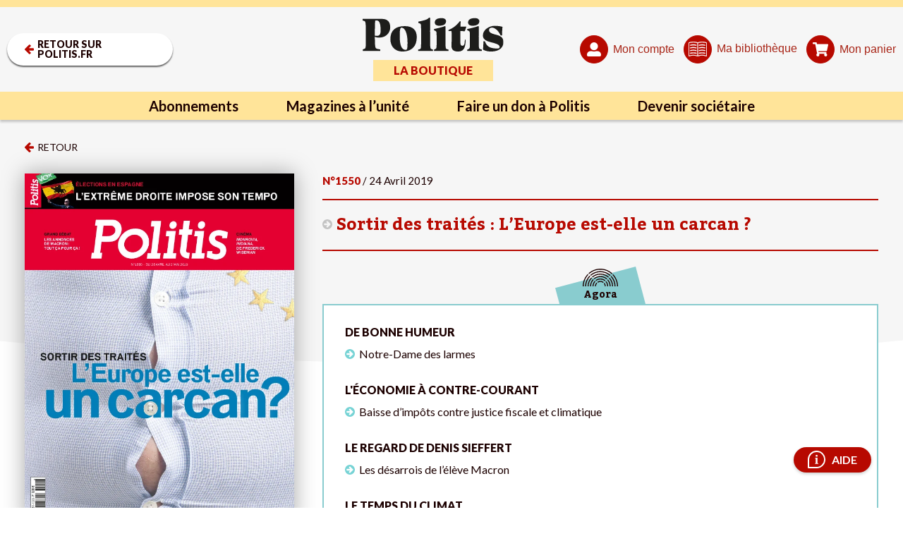

--- FILE ---
content_type: text/html; charset=UTF-8
request_url: https://www.politis.fr/editions/1550-sortir-des-traites-leurope-est-elle-un-carcan-34157/
body_size: 35097
content:
<!DOCTYPE html>

<html lang="fr-FR">

<head>
	<meta charset="UTF-8">
	<meta name="viewport" content="width=device-width, initial-scale=1, maximum-scale=5" />

	<link rel="apple-touch-icon" sizes="180x180" href="/apple-touch-icon.png">
	<link rel="icon" type="image/png" sizes="32x32" href="/favicon-32x32.png">
	<link rel="icon" type="image/png" sizes="16x16" href="/favicon-16x16.png">
	<link rel="manifest" href="/site.webmanifest">
	<link rel="mask-icon" href="/safari-pinned-tab.svg" color="#5bbad5">
	<meta name="msapplication-TileColor" content="#da532c">
	<meta name="theme-color" content="#ffffff">

	<meta name='robots' content='index, follow, max-image-preview:large, max-snippet:-1, max-video-preview:-1' />

	<!-- This site is optimized with the Yoast SEO Premium plugin v26.2 (Yoast SEO v26.2) - https://yoast.com/wordpress/plugins/seo/ -->
	<title>Sortir des traités : L’Europe est-elle un carcan ?</title>
	<meta name="description" content="Politis, Édition: Sortir des traités : L’Europe est-elle un carcan ? - Journal d&#039;information hebdomadaire bi-media, indépendant et engagé" />
	<link rel="canonical" href="https://www.politis.fr/editions/1550-sortir-des-traites-leurope-est-elle-un-carcan-34157/" />
	<meta property="og:locale" content="fr_FR" />
	<meta property="og:type" content="article" />
	<meta property="og:title" content="Sortir des traités : L’Europe est-elle un carcan ?" />
	<meta property="og:description" content="Politis, Édition: Sortir des traités : L’Europe est-elle un carcan ? - Journal d&#039;information hebdomadaire bi-media, indépendant et engagé" />
	<meta property="og:url" content="https://www.politis.fr/editions/1550-sortir-des-traites-leurope-est-elle-un-carcan-34157/" />
	<meta property="og:site_name" content="POLITIS" />
	<meta property="article:publisher" content="https://fr-fr.facebook.com/Politismag/" />
	<meta property="article:modified_time" content="2022-09-20T16:28:47+00:00" />
	<meta property="og:image" content="https://www.politis.fr/wp-content/uploads/2019/04/politis-1550.jpg" />
	<meta name="twitter:card" content="summary_large_image" />
	<meta name="twitter:title" content="Sortir des traités : L’Europe est-elle un carcan ?" />
	<meta name="twitter:description" content="Politis, Édition: Sortir des traités : L’Europe est-elle un carcan ? - Journal d&#039;information hebdomadaire bi-media, indépendant et engagé" />
	<meta name="twitter:image" content="https://www.politis.fr/wp-content/uploads/2019/04/politis-1550.jpg" />
	<meta name="twitter:site" content="@Politis_fr" />
	<script type="application/ld+json" class="yoast-schema-graph">{"@context":"https://schema.org","@graph":[{"@type":"WebPage","@id":"https://www.politis.fr/editions/1550-sortir-des-traites-leurope-est-elle-un-carcan-34157/","url":"https://www.politis.fr/editions/1550-sortir-des-traites-leurope-est-elle-un-carcan-34157/","name":"Sortir des traités : L’Europe est-elle un carcan ?","isPartOf":{"@id":"https://www.politis.fr/#website"},"primaryImageOfPage":{"@id":"https://www.politis.fr/editions/1550-sortir-des-traites-leurope-est-elle-un-carcan-34157/#primaryimage"},"image":{"@id":"https://www.politis.fr/editions/1550-sortir-des-traites-leurope-est-elle-un-carcan-34157/#primaryimage"},"thumbnailUrl":"https://www.politis.fr/wp-content/uploads/2019/04/politis-1550.jpg","datePublished":"2019-04-24T13:00:53+00:00","dateModified":"2022-09-20T16:28:47+00:00","description":"Politis, Édition: Sortir des traités : L’Europe est-elle un carcan ? - Journal d'information hebdomadaire bi-media, indépendant et engagé","breadcrumb":{"@id":"https://www.politis.fr/editions/1550-sortir-des-traites-leurope-est-elle-un-carcan-34157/#breadcrumb"},"inLanguage":"fr-FR","potentialAction":[{"@type":"ReadAction","target":["https://www.politis.fr/editions/1550-sortir-des-traites-leurope-est-elle-un-carcan-34157/"]}]},{"@type":"ImageObject","inLanguage":"fr-FR","@id":"https://www.politis.fr/editions/1550-sortir-des-traites-leurope-est-elle-un-carcan-34157/#primaryimage","url":"https://www.politis.fr/wp-content/uploads/2019/04/politis-1550.jpg","contentUrl":"https://www.politis.fr/wp-content/uploads/2019/04/politis-1550.jpg","width":652,"height":850},{"@type":"BreadcrumbList","@id":"https://www.politis.fr/editions/1550-sortir-des-traites-leurope-est-elle-un-carcan-34157/#breadcrumb","itemListElement":[{"@type":"ListItem","position":1,"name":"Accueil","item":"https://www.politis.fr/"},{"@type":"ListItem","position":2,"name":"Magazines","item":"https://www.politis.fr/editions/"},{"@type":"ListItem","position":3,"name":"Sortir des traités : L’Europe est-elle un carcan ?"}]},{"@type":"WebSite","@id":"https://www.politis.fr/#website","url":"https://www.politis.fr/","name":"POLITIS","description":"Un journal pour défricher les idées, nourrir les combats","publisher":{"@id":"https://www.politis.fr/#organization"},"potentialAction":[{"@type":"SearchAction","target":{"@type":"EntryPoint","urlTemplate":"https://www.politis.fr/?s={search_term_string}"},"query-input":{"@type":"PropertyValueSpecification","valueRequired":true,"valueName":"search_term_string"}}],"inLanguage":"fr-FR"},{"@type":"Organization","@id":"https://www.politis.fr/#organization","name":"POLITIS","url":"https://www.politis.fr/","logo":{"@type":"ImageObject","inLanguage":"fr-FR","@id":"https://www.politis.fr/#/schema/logo/image/","url":"https://www.politis.fr/wp-content/uploads/2022/10/logo-politis-n.svg","contentUrl":"https://www.politis.fr/wp-content/uploads/2022/10/logo-politis-n.svg","width":1,"height":1,"caption":"POLITIS"},"image":{"@id":"https://www.politis.fr/#/schema/logo/image/"},"sameAs":["https://fr-fr.facebook.com/Politismag/","https://x.com/Politis_fr","https://www.youtube.com/user/Politisvideos","https://www.instagram.com/politis_hebdo/"]}]}</script>
	<!-- / Yoast SEO Premium plugin. -->


<link rel='dns-prefetch' href='//lapresselibre.info' />
<style id='wp-img-auto-sizes-contain-inline-css' type='text/css'>
img:is([sizes=auto i],[sizes^="auto," i]){contain-intrinsic-size:3000px 1500px}
/*# sourceURL=wp-img-auto-sizes-contain-inline-css */
</style>
<link rel='stylesheet' id='dashicons-css' href='https://www.politis.fr/wp-includes/css/dashicons.min.css?ver=6.9' type='text/css' media='all' />
<link rel='stylesheet' id='post-views-counter-frontend-css' href='https://www.politis.fr/wp-content/plugins/post-views-counter/css/frontend.min.css?ver=1.5.6' type='text/css' media='all' />
<style id='classic-theme-styles-inline-css' type='text/css'>
/*! This file is auto-generated */
.wp-block-button__link{color:#fff;background-color:#32373c;border-radius:9999px;box-shadow:none;text-decoration:none;padding:calc(.667em + 2px) calc(1.333em + 2px);font-size:1.125em}.wp-block-file__button{background:#32373c;color:#fff;text-decoration:none}
/*# sourceURL=/wp-includes/css/classic-themes.min.css */
</style>
<link rel='stylesheet' id='lightgallery-css' href='https://www.politis.fr/wp-content/themes/politis/public/css/lightgallery.css?ver=1.0.0' type='text/css' media='all' />
<link rel='stylesheet' id='owl-css' href='https://www.politis.fr/wp-content/themes/politis/public/css/owl.carousel.css?ver=1.0.0' type='text/css' media='all' />
<link rel='stylesheet' id='style-css' href='https://www.politis.fr/wp-content/themes/politis/style.css?ver=4.1.4' type='text/css' media='all' />
<link rel='stylesheet' id='borlabs-cookie-css' href='https://www.politis.fr/wp-content/cache/borlabs-cookie/borlabs-cookie_1_fr.css?ver=2.3.4-102' type='text/css' media='all' />
<script type="text/javascript" src="https://www.politis.fr/wp-content/themes/politis/public/js/jquery.min.js?ver=4.1.4" id="jquery-js"></script>
<script type="text/javascript" src="https://lapresselibre.info/web-component.iife.js?ver=1.0.0" id="lpl-web-component-js"></script>
<script type="text/javascript" id="sib-front-js-js-extra">
/* <![CDATA[ */
var sibErrMsg = {"invalidMail":"Veuillez entrer une adresse e-mail valide.","requiredField":"Veuillez compl\u00e9ter les champs obligatoires.","invalidDateFormat":"Veuillez entrer une date valide.","invalidSMSFormat":"Veuillez entrer une num\u00e9ro de t\u00e9l\u00e9phone valide."};
var ajax_sib_front_object = {"ajax_url":"https://www.politis.fr/wp-admin/admin-ajax.php","ajax_nonce":"96b202dd50","flag_url":"https://www.politis.fr/wp-content/plugins/mailin/img/flags/"};
//# sourceURL=sib-front-js-js-extra
/* ]]> */
</script>
<script type="text/javascript" src="https://www.politis.fr/wp-content/plugins/mailin/js/mailin-front.js?ver=1757930227" id="sib-front-js-js"></script>
<script type="text/javascript" src="https://cdn.brevo.com/js/sdk-loader.js" async></script>
<script type="text/javascript">
  window.Brevo = window.Brevo || [];
  window.Brevo.push(['init', {"client_key":"gc1iywl3f17msulb7ur4krpc","email_id":null,"push":{"customDomain":"https:\/\/www.politis.fr\/wp-content\/plugins\/mailin\/"},"service_worker_url":"sw.js?key=${key}","frame_url":"brevo-frame.html"}]);
</script>	
			<!-- Google tag (gtag.js) -->
		<script async src=https://www.googletagmanager.com/gtag/js?id=G-253JK843Y8></script> 
		<script> window.dataLayer = window.dataLayer || []; function gtag(){dataLayer.push(arguments);} gtag('js', new Date()); gtag('config', 'G-253JK843Y8'); </script>
	
		<!-- Facebook Pixel Code -->
	<script>
		!function(f,b,e,v,n,t,s)
		{if(f.fbq)return;n=f.fbq=function(){n.callMethod?
		n.callMethod.apply(n,arguments):n.queue.push(arguments)};
		if(!f._fbq)f._fbq=n;n.push=n;n.loaded=!0;n.version='2.0';
		n.queue=[];t=b.createElement(e);t.async=!0;
		t.src=v;s=b.getElementsByTagName(e)[0];
		s.parentNode.insertBefore(t,s)}(window,document,'script',
		'https://connect.facebook.net/en_US/fbevents.js');
		fbq('init', '867173284626649'); 
		fbq('track', 'PageView');
	</script>
	<noscript>
		<img height="1" width="1" src="https://www.facebook.com/tr?id=867173284626649&ev=PageView &noscript=1"/>
	</noscript>
	<!-- End Facebook Pixel Code -->
			
		<!-- Google Tag Manager -->
	<script>(function(w,d,s,l,i){w[l]=w[l]||[];w[l].push({'gtm.start':
	new Date().getTime(),event:'gtm.js'});var f=d.getElementsByTagName(s)[0],
	j=d.createElement(s),dl=l!='dataLayer'?'&l='+l:'';j.async=true;j.src=
	'https://www.googletagmanager.com/gtm.js?id='+i+dl;f.parentNode.insertBefore(j,f);
	})(window,document,'script','dataLayer','GTM-K2XZ2XB');</script>
	<!-- End Google Tag Manager -->
	<style id='global-styles-inline-css' type='text/css'>
:root{--wp--preset--aspect-ratio--square: 1;--wp--preset--aspect-ratio--4-3: 4/3;--wp--preset--aspect-ratio--3-4: 3/4;--wp--preset--aspect-ratio--3-2: 3/2;--wp--preset--aspect-ratio--2-3: 2/3;--wp--preset--aspect-ratio--16-9: 16/9;--wp--preset--aspect-ratio--9-16: 9/16;--wp--preset--color--black: #000000;--wp--preset--color--cyan-bluish-gray: #abb8c3;--wp--preset--color--white: #ffffff;--wp--preset--color--pale-pink: #f78da7;--wp--preset--color--vivid-red: #cf2e2e;--wp--preset--color--luminous-vivid-orange: #ff6900;--wp--preset--color--luminous-vivid-amber: #fcb900;--wp--preset--color--light-green-cyan: #7bdcb5;--wp--preset--color--vivid-green-cyan: #00d084;--wp--preset--color--pale-cyan-blue: #8ed1fc;--wp--preset--color--vivid-cyan-blue: #0693e3;--wp--preset--color--vivid-purple: #9b51e0;--wp--preset--gradient--vivid-cyan-blue-to-vivid-purple: linear-gradient(135deg,rgb(6,147,227) 0%,rgb(155,81,224) 100%);--wp--preset--gradient--light-green-cyan-to-vivid-green-cyan: linear-gradient(135deg,rgb(122,220,180) 0%,rgb(0,208,130) 100%);--wp--preset--gradient--luminous-vivid-amber-to-luminous-vivid-orange: linear-gradient(135deg,rgb(252,185,0) 0%,rgb(255,105,0) 100%);--wp--preset--gradient--luminous-vivid-orange-to-vivid-red: linear-gradient(135deg,rgb(255,105,0) 0%,rgb(207,46,46) 100%);--wp--preset--gradient--very-light-gray-to-cyan-bluish-gray: linear-gradient(135deg,rgb(238,238,238) 0%,rgb(169,184,195) 100%);--wp--preset--gradient--cool-to-warm-spectrum: linear-gradient(135deg,rgb(74,234,220) 0%,rgb(151,120,209) 20%,rgb(207,42,186) 40%,rgb(238,44,130) 60%,rgb(251,105,98) 80%,rgb(254,248,76) 100%);--wp--preset--gradient--blush-light-purple: linear-gradient(135deg,rgb(255,206,236) 0%,rgb(152,150,240) 100%);--wp--preset--gradient--blush-bordeaux: linear-gradient(135deg,rgb(254,205,165) 0%,rgb(254,45,45) 50%,rgb(107,0,62) 100%);--wp--preset--gradient--luminous-dusk: linear-gradient(135deg,rgb(255,203,112) 0%,rgb(199,81,192) 50%,rgb(65,88,208) 100%);--wp--preset--gradient--pale-ocean: linear-gradient(135deg,rgb(255,245,203) 0%,rgb(182,227,212) 50%,rgb(51,167,181) 100%);--wp--preset--gradient--electric-grass: linear-gradient(135deg,rgb(202,248,128) 0%,rgb(113,206,126) 100%);--wp--preset--gradient--midnight: linear-gradient(135deg,rgb(2,3,129) 0%,rgb(40,116,252) 100%);--wp--preset--font-size--small: 13px;--wp--preset--font-size--medium: 20px;--wp--preset--font-size--large: 36px;--wp--preset--font-size--x-large: 42px;--wp--preset--spacing--20: 0.44rem;--wp--preset--spacing--30: 0.67rem;--wp--preset--spacing--40: 1rem;--wp--preset--spacing--50: 1.5rem;--wp--preset--spacing--60: 2.25rem;--wp--preset--spacing--70: 3.38rem;--wp--preset--spacing--80: 5.06rem;--wp--preset--shadow--natural: 6px 6px 9px rgba(0, 0, 0, 0.2);--wp--preset--shadow--deep: 12px 12px 50px rgba(0, 0, 0, 0.4);--wp--preset--shadow--sharp: 6px 6px 0px rgba(0, 0, 0, 0.2);--wp--preset--shadow--outlined: 6px 6px 0px -3px rgb(255, 255, 255), 6px 6px rgb(0, 0, 0);--wp--preset--shadow--crisp: 6px 6px 0px rgb(0, 0, 0);}:where(.is-layout-flex){gap: 0.5em;}:where(.is-layout-grid){gap: 0.5em;}body .is-layout-flex{display: flex;}.is-layout-flex{flex-wrap: wrap;align-items: center;}.is-layout-flex > :is(*, div){margin: 0;}body .is-layout-grid{display: grid;}.is-layout-grid > :is(*, div){margin: 0;}:where(.wp-block-columns.is-layout-flex){gap: 2em;}:where(.wp-block-columns.is-layout-grid){gap: 2em;}:where(.wp-block-post-template.is-layout-flex){gap: 1.25em;}:where(.wp-block-post-template.is-layout-grid){gap: 1.25em;}.has-black-color{color: var(--wp--preset--color--black) !important;}.has-cyan-bluish-gray-color{color: var(--wp--preset--color--cyan-bluish-gray) !important;}.has-white-color{color: var(--wp--preset--color--white) !important;}.has-pale-pink-color{color: var(--wp--preset--color--pale-pink) !important;}.has-vivid-red-color{color: var(--wp--preset--color--vivid-red) !important;}.has-luminous-vivid-orange-color{color: var(--wp--preset--color--luminous-vivid-orange) !important;}.has-luminous-vivid-amber-color{color: var(--wp--preset--color--luminous-vivid-amber) !important;}.has-light-green-cyan-color{color: var(--wp--preset--color--light-green-cyan) !important;}.has-vivid-green-cyan-color{color: var(--wp--preset--color--vivid-green-cyan) !important;}.has-pale-cyan-blue-color{color: var(--wp--preset--color--pale-cyan-blue) !important;}.has-vivid-cyan-blue-color{color: var(--wp--preset--color--vivid-cyan-blue) !important;}.has-vivid-purple-color{color: var(--wp--preset--color--vivid-purple) !important;}.has-black-background-color{background-color: var(--wp--preset--color--black) !important;}.has-cyan-bluish-gray-background-color{background-color: var(--wp--preset--color--cyan-bluish-gray) !important;}.has-white-background-color{background-color: var(--wp--preset--color--white) !important;}.has-pale-pink-background-color{background-color: var(--wp--preset--color--pale-pink) !important;}.has-vivid-red-background-color{background-color: var(--wp--preset--color--vivid-red) !important;}.has-luminous-vivid-orange-background-color{background-color: var(--wp--preset--color--luminous-vivid-orange) !important;}.has-luminous-vivid-amber-background-color{background-color: var(--wp--preset--color--luminous-vivid-amber) !important;}.has-light-green-cyan-background-color{background-color: var(--wp--preset--color--light-green-cyan) !important;}.has-vivid-green-cyan-background-color{background-color: var(--wp--preset--color--vivid-green-cyan) !important;}.has-pale-cyan-blue-background-color{background-color: var(--wp--preset--color--pale-cyan-blue) !important;}.has-vivid-cyan-blue-background-color{background-color: var(--wp--preset--color--vivid-cyan-blue) !important;}.has-vivid-purple-background-color{background-color: var(--wp--preset--color--vivid-purple) !important;}.has-black-border-color{border-color: var(--wp--preset--color--black) !important;}.has-cyan-bluish-gray-border-color{border-color: var(--wp--preset--color--cyan-bluish-gray) !important;}.has-white-border-color{border-color: var(--wp--preset--color--white) !important;}.has-pale-pink-border-color{border-color: var(--wp--preset--color--pale-pink) !important;}.has-vivid-red-border-color{border-color: var(--wp--preset--color--vivid-red) !important;}.has-luminous-vivid-orange-border-color{border-color: var(--wp--preset--color--luminous-vivid-orange) !important;}.has-luminous-vivid-amber-border-color{border-color: var(--wp--preset--color--luminous-vivid-amber) !important;}.has-light-green-cyan-border-color{border-color: var(--wp--preset--color--light-green-cyan) !important;}.has-vivid-green-cyan-border-color{border-color: var(--wp--preset--color--vivid-green-cyan) !important;}.has-pale-cyan-blue-border-color{border-color: var(--wp--preset--color--pale-cyan-blue) !important;}.has-vivid-cyan-blue-border-color{border-color: var(--wp--preset--color--vivid-cyan-blue) !important;}.has-vivid-purple-border-color{border-color: var(--wp--preset--color--vivid-purple) !important;}.has-vivid-cyan-blue-to-vivid-purple-gradient-background{background: var(--wp--preset--gradient--vivid-cyan-blue-to-vivid-purple) !important;}.has-light-green-cyan-to-vivid-green-cyan-gradient-background{background: var(--wp--preset--gradient--light-green-cyan-to-vivid-green-cyan) !important;}.has-luminous-vivid-amber-to-luminous-vivid-orange-gradient-background{background: var(--wp--preset--gradient--luminous-vivid-amber-to-luminous-vivid-orange) !important;}.has-luminous-vivid-orange-to-vivid-red-gradient-background{background: var(--wp--preset--gradient--luminous-vivid-orange-to-vivid-red) !important;}.has-very-light-gray-to-cyan-bluish-gray-gradient-background{background: var(--wp--preset--gradient--very-light-gray-to-cyan-bluish-gray) !important;}.has-cool-to-warm-spectrum-gradient-background{background: var(--wp--preset--gradient--cool-to-warm-spectrum) !important;}.has-blush-light-purple-gradient-background{background: var(--wp--preset--gradient--blush-light-purple) !important;}.has-blush-bordeaux-gradient-background{background: var(--wp--preset--gradient--blush-bordeaux) !important;}.has-luminous-dusk-gradient-background{background: var(--wp--preset--gradient--luminous-dusk) !important;}.has-pale-ocean-gradient-background{background: var(--wp--preset--gradient--pale-ocean) !important;}.has-electric-grass-gradient-background{background: var(--wp--preset--gradient--electric-grass) !important;}.has-midnight-gradient-background{background: var(--wp--preset--gradient--midnight) !important;}.has-small-font-size{font-size: var(--wp--preset--font-size--small) !important;}.has-medium-font-size{font-size: var(--wp--preset--font-size--medium) !important;}.has-large-font-size{font-size: var(--wp--preset--font-size--large) !important;}.has-x-large-font-size{font-size: var(--wp--preset--font-size--x-large) !important;}
/*# sourceURL=global-styles-inline-css */
</style>
</head>

<body class="wp-singular editions-template-default single single-editions postid-2242 wp-theme-politis">

			<!-- Google Tag Manager (noscript) -->
		<noscript><iframe src="https://www.googletagmanager.com/ns.html?id=GTM-K2XZ2XB" height="0" width="0" style="display:none;visibility:hidden"></iframe></noscript>
		<!-- End Google Tag Manager (noscript) -->
	
		<!-- Google tag Inscription NL -->
		<script> 
			function gtag_report_conversion(url) { var callback = function () { if (typeof(url) != 'undefined') { window.location = url; } }; 
			gtag('event', 'conversion', { 'send_to': 'AW-10862823695/LwQ2CM2o7oIYEI-S5rso', 'event_callback': callback }); return false; } 
		</script>
		
		
			
		
	<div id="wrapall"  data-retour="" >
				<header>
			<div class="header-top d-flex">

				<div class="header-left">
					<a href="https://www.politis.fr" class="btn retour" title="Retour sur politis.fr">
						<svg xmlns="http://www.w3.org/2000/svg" xmlns:xlink="http://www.w3.org/1999/xlink" width="13.143" height="13.911" viewBox="0 0 13.143 13.911" fill="#b70900">
							<g id="" data-name="Groupe_15" transform="translate(0 0)">
								<g id="" data-name="Groupe_14" >
								<path id="" data-name="Trace_6" d="M13.143,6.384A1.07,1.07,0,0,0,12.1,5.241H5.813L8.429,2.625A1.143,1.143,0,0,0,8.429,1L7.759.339A1.136,1.136,0,0,0,6.956,0a1.158,1.158,0,0,0-.813.339L.33,6.143A1.188,1.188,0,0,0,0,6.955a1.15,1.15,0,0,0,.33.8L6.143,13.58a1.185,1.185,0,0,0,.813.331,1.146,1.146,0,0,0,.8-.331l.67-.678a1.122,1.122,0,0,0,0-1.607L5.813,8.67H12.1a1.07,1.07,0,0,0,1.045-1.143Z" fill="#b70900"/>
								</g>
							</g>
						</svg>
						<span>Retour sur politis.fr</span>
					</a>
				</div>

				<div class="header-center">
											<a class="logo" href="https://www.politis.fr/boutique/" title="Politis Boutique abonnement">
							<img src="https://www.politis.fr/wp-content/uploads/2022/10/logo-politis-n.svg" alt="Politis Boutique Abonnement"/>
							<div class="entete">La boutique</div>
						</a>
									</div>

				<div class="header-right">
											<button type="button" class="mon_compte get_connexion" title="Mon compte" data-redirection="https://www.politis.fr/editions/1550-sortir-des-traites-leurope-est-elle-un-carcan-34157/">
							<span class="svg"> 
								<svg id="" data-name="Groupe_9" xmlns="http://www.w3.org/2000/svg" xmlns:xlink="http://www.w3.org/1999/xlink" width="20" height="20" viewBox="0 0 20 20" fill="#fff">
									<g id="" data-name="Groupe_8">
										<path id="" data-name="Trace_4" d="M10,11.25A5.625,5.625,0,1,0,4.375,5.625,5.626,5.626,0,0,0,10,11.25m5,1.25H12.812A6.179,6.179,0,0,1,10,13.125,6.35,6.35,0,0,1,7.148,12.5H5a5.01,5.01,0,0,0-5,5v.625A1.851,1.851,0,0,0,1.875,20h16.25A1.875,1.875,0,0,0,20,18.125V17.5a5.036,5.036,0,0,0-5-5" fill="#fff"/>
									</g>
								</svg>
							</span>
							<span class="text">Mon compte</span>
					
						</button>
					
										<button type="button" id="header_bibliotheque" class="get_connexion" title="Ma bibliothèque">
						<span class="svg"> 
							<svg id="Groupe_490" data-name="Groupe 490" xmlns="http://www.w3.org/2000/svg" xmlns:xlink="http://www.w3.org/1999/xlink" width="26.951" height="20.926" viewBox="0 0 26.951 20.926">
								<g id="Groupe_486" data-name="Groupe 486" clip-path="url(#clip-path)">
									<g id="Tracé_205" data-name="Tracé 205" transform="translate(0 0)" fill="#fff">
									<path d="M 0.524834930896759 20.77600860595703 C 0.4539215564727783 20.77600860595703 0.3877292573451996 20.75541877746582 0.3228960037231445 20.71312713623047 C 0.2375209778547287 20.6233959197998 0.1500049084424973 20.48593139648438 0.1500049084424973 20.35698890686035 L 0.1500049084424973 1.651168823242188 C 0.1500049084424973 1.476478815078735 0.2745549082756042 1.306108832359314 0.4335649013519287 1.263298869132996 L 0.4390248954296112 1.261828780174255 L 0.4443649053573608 1.259958863258362 C 2.538244962692261 0.5232087969779968 4.737734794616699 0.1496388167142868 6.981754779815674 0.1496388167142868 C 9.163834571838379 0.1496388167142868 11.3319149017334 0.5029988288879395 13.42574501037598 1.199888825416565 L 13.47311496734619 1.215658783912659 L 13.52048492431641 1.199888825416565 C 15.61432456970215 0.5029988288879395 17.78239440917969 0.1496388167142868 19.96448516845703 0.1496388167142868 C 22.20850563049316 0.1496388167142868 24.40800476074219 0.5232087969779968 26.50188446044922 1.259958863258362 L 26.50871467590332 1.262358784675598 L 26.51574516296387 1.264088869094849 C 26.66952514648438 1.302038788795471 26.79753494262695 1.479278802871704 26.80108451843262 1.659198760986328 L 26.80105400085449 20.30118942260742 C 26.80105400085449 20.45432662963867 26.74931335449219 20.56967163085938 26.64724349975586 20.64418411254883 L 26.64287567138672 20.64638900756836 C 26.55209541320801 20.69225883483887 26.45821571350098 20.73969841003418 26.38806533813477 20.73969841003418 L 26.24486923217773 20.73969841003418 C 24.19852256774902 20.03275489807129 22.06829261779785 19.67427825927734 19.91315460205078 19.67427825927734 C 17.7579288482666 19.67427825927734 15.64109039306641 20.03270149230957 13.62081336975098 20.73969841003418 L 13.47793483734131 20.73969841003418 L 13.42019462585449 20.73969841003418 L 13.36244487762451 20.73969841003418 L 13.32991886138916 20.73969841003418 C 11.28357315063477 20.03275489807129 9.153353691101074 19.67427825927734 6.998204708099365 19.67427825927734 C 4.834394931793213 19.67427825927734 2.709204912185669 20.03558921813965 0.6816549301147461 20.74818801879883 C 0.6259549260139465 20.7666187286377 0.5738248825073242 20.77600860595703 0.524834930896759 20.77600860595703 Z M 7.015645027160645 18.84796905517578 C 9.020634651184082 18.84796905517578 10.98881530761719 19.1444091796875 12.8655252456665 19.72903823852539 L 13.06013488769531 19.78966903686523 L 13.06013488769531 19.58582878112793 L 13.06013488769531 2.122998714447021 L 13.06013488769531 2.014098882675171 L 12.95659446716309 1.980378866195679 C 11.04259490966797 1.356888771057129 9.043774604797363 1.040748834609985 7.015645027160645 1.040748834609985 C 4.987514972686768 1.040748834609985 2.988694906234741 1.356888771057129 1.074694871902466 1.980378866195679 L 0.9711549282073975 2.014098882675171 L 0.9711549282073975 2.122998714447021 L 0.9711549282073975 19.58582878112793 L 0.9711549282073975 19.78951835632324 L 1.165664911270142 19.72906875610352 C 3.047184944152832 19.14441871643066 5.01540470123291 18.84796905517578 7.015645027160645 18.84796905517578 Z M 19.93059539794922 18.78708839416504 C 21.93083572387695 18.78708839416504 23.89905548095703 19.08353805541992 25.78057479858398 19.66818809509277 L 25.97508430480957 19.72863960266113 L 25.97508430480957 19.52494812011719 L 25.97508430480957 2.122998714447021 L 25.97508430480957 2.014098882675171 L 25.87154579162598 1.980378866195679 C 23.95754432678223 1.356888771057129 21.95872497558594 1.040748834609985 19.93059539794922 1.040748834609985 C 17.9024658203125 1.040748834609985 15.90364456176758 1.356888771057129 13.98964500427246 1.980378866195679 L 13.88610458374023 2.014098882675171 L 13.88610458374023 2.122998714447021 L 13.88610458374023 19.52494812011719 L 13.88610458374023 19.72863960266113 L 14.08061504364014 19.66818809509277 C 15.96213531494141 19.08353805541992 17.93035507202148 18.78708839416504 19.93059539794922 18.78708839416504 Z" stroke="none"/>
									<path d="M 6.981735229492188 0.2996387481689453 C 4.754714965820312 0.2996387481689453 2.571975708007812 0.6703395843505859 0.4941349029541016 1.401439666748047 L 0.472564697265625 1.40812873840332 C 0.3806343078613281 1.432878494262695 0.2999954223632812 1.546449661254883 0.2999954223632812 1.651168823242188 L 0.2999954223632812 20.35698890686035 C 0.2999954223632812 20.42166900634766 0.3480625152587891 20.51704788208008 0.419189453125 20.59635543823242 C 0.4844989776611328 20.63417434692383 0.545135498046875 20.63496017456055 0.6347389221191406 20.60568046569824 C 2.677406311035156 19.88815689086914 4.818479537963867 19.52427864074707 6.998205184936523 19.52427864074707 C 9.161674499511719 19.52427864074707 11.30024528503418 19.88274955749512 13.35507297515869 20.58969879150391 L 13.59536743164062 20.58969879150391 C 15.624267578125 19.88275146484375 17.74966812133789 19.52427864074707 19.91315460205078 19.52427864074707 C 22.07661437988281 19.52427864074707 24.21518516540527 19.88274955749512 26.27001190185547 20.58969879150391 L 26.38806533813477 20.58969879150391 C 26.4211254119873 20.58969879150391 26.5107364654541 20.54507064819336 26.56837844848633 20.51596832275391 C 26.59992408752441 20.49114990234375 26.65104484558105 20.4357795715332 26.65104484558105 20.30117797851562 L 26.65104484558105 1.659746170043945 C 26.64774131774902 1.547967910766602 26.56819915771484 1.431522369384766 26.47979545593262 1.409708023071289 L 26.45210456848145 1.401439666748047 C 24.3744945526123 0.6704196929931641 22.19174575805664 0.2997188568115234 19.96375465393066 0.2996387481689453 C 17.79828453063965 0.2996387481689453 15.64639472961426 0.6504096984863281 13.56785488128662 1.342218399047852 L 13.47311496734619 1.373748779296875 L 13.37837505340576 1.342218399047852 C 11.29983520507812 0.6504096984863281 9.147695541381836 0.2996387481689453 6.981735229492188 0.2996387481689453 M 13.21013450622559 19.99350929260254 L 12.82090473175049 19.87224960327148 C 10.958664894104 19.29211807250977 9.005485534667969 18.99796867370605 7.015644073486328 18.99796867370605 C 5.030515670776367 18.99796867370605 3.077274322509766 19.29213905334473 1.210174560546875 19.87231826782227 L 0.8211555480957031 19.99319839477539 L 0.8211555480957031 1.905208587646484 L 1.028234481811523 1.837749481201172 C 2.957265853881836 1.209369659423828 4.971714019775391 0.8907489776611328 7.015644073486328 0.8907489776611328 C 9.059574127197266 0.8907489776611328 11.07402515411377 1.209369659423828 13.00305461883545 1.837749481201172 L 13.21013450622559 1.905208587646484 L 13.21013450622559 19.99350929260254 M 26.12508392333984 19.93231964111328 L 25.73606491088867 19.81143951416016 C 23.86896514892578 19.23125839233398 21.91572570800781 18.93708801269531 19.93059539794922 18.93708801269531 C 17.94546508789062 18.93708801269531 15.99222469329834 19.23125839233398 14.12512493133545 19.81143951416016 L 13.73610496520996 19.93231964111328 L 13.73610496520996 1.905208587646484 L 13.9431848526001 1.837749481201172 C 15.87221527099609 1.209369659423828 17.88666534423828 0.8907489776611328 19.93059539794922 0.8907489776611328 C 21.97452545166016 0.8907489776611328 23.98897552490234 1.209369659423828 25.91800498962402 1.837749481201172 L 26.12508392333984 1.905208587646484 L 26.12508392333984 19.93231964111328 M 6.98173713684082 -0.0003604888916015625 C 9.168510437011719 -0.0003604888916015625 11.36147308349609 0.3547458648681641 13.47311496734619 1.05756950378418 C 17.74121475219727 -0.3629932403564453 22.34131622314453 -0.3629913330078125 26.55167579650879 1.118448257446289 C 26.77782440185547 1.174259185791016 26.94623565673828 1.412708282470703 26.9510440826416 1.656238555908203 L 26.9510440826416 20.30117797851562 C 26.9510440826416 20.478759765625 26.89331436157227 20.65632820129395 26.72489547729492 20.77300834655762 C 26.61422538757324 20.82881927490234 26.49874496459961 20.88969802856445 26.38806533813477 20.88969802856445 L 26.21965408325195 20.88969802856445 C 22.12478446960449 19.46913909912109 17.68828392028809 19.46913909912109 13.6463451385498 20.88969802856445 L 13.3047046661377 20.88969802856445 C 9.209842681884766 19.46913909912109 4.773332595825195 19.46913909912109 0.7313957214355469 20.88969802856445 C 0.5629825592041016 20.94550895690918 0.3945636749267578 20.94550895690918 0.2261543273925781 20.82881927490234 C 0.1106758117675781 20.71212959289551 -5.7220458984375e-06 20.53455924987793 -5.7220458984375e-06 20.35698890686035 L -5.7220458984375e-06 1.651168823242188 C -5.7220458984375e-06 1.412708282470703 0.1684150695800781 1.179338455200195 0.3945655822753906 1.118448257446289 C 2.521841049194336 0.3699531555175781 4.748561859130859 -0.0003604888916015625 6.98173713684082 -0.0003604888916015625 Z M 12.91013526916504 19.58582878112793 L 12.91013526916504 2.12299919128418 C 9.094356536865234 0.8799991607666016 4.936935424804688 0.8799991607666016 1.12115478515625 2.12299919128418 L 1.12115478515625 19.58582878112793 C 3.031454086303711 18.99222946166992 4.994674682617188 18.69796943664551 7.015644073486328 18.69796943664551 C 9.036615371704102 18.69796943664551 11.00465488433838 18.99222946166992 12.91013526916504 19.58582878112793 Z M 25.8250846862793 19.52494812011719 L 25.8250846862793 2.12299919128418 C 22.00930404663086 0.8799991607666016 17.85188293457031 0.8799991607666016 14.03610515594482 2.12299919128418 L 14.03610515594482 19.52494812011719 C 15.94640445709229 18.93134880065918 17.90962600708008 18.63708877563477 19.93059539794922 18.63708877563477 C 21.95156478881836 18.63708877563477 23.91478538513184 18.93134880065918 25.8250846862793 19.52494812011719 Z" stroke="none" fill="#fff"/>
									</g>
									<path id="Tracé_206" data-name="Tracé 206" d="M55.227,227.885a18.025,18.025,0,0,0-8.7,0,.57.57,0,0,0-.395.71.536.536,0,0,0,.674.416,17.255,17.255,0,0,1,8.142,0h.111a.558.558,0,0,0,.563-.472.479.479,0,0,0-.395-.654" transform="translate(-43.885 -215.817)" fill="#fff" stroke="#fff" stroke-width="0.3"/>
									<path id="Tracé_207" data-name="Tracé 207" d="M55.6,153.185a18.026,18.026,0,0,0-8.7,0,.62.62,0,0,0-.395.71.536.536,0,0,0,.674.416,17.255,17.255,0,0,1,8.142,0h.111a.558.558,0,0,0,.563-.472.5.5,0,0,0-.395-.654" transform="translate(-44.261 -144.907)" fill="#fff" stroke="#fff" stroke-width="0.3"/>
									<path id="Tracé_208" data-name="Tracé 208" d="M46.806,79.767a17.255,17.255,0,0,1,8.142,0h.111a.558.558,0,0,0,.563-.472.611.611,0,0,0-.395-.71,18.026,18.026,0,0,0-8.7,0,.57.57,0,0,0-.395.71c.111.355.39.589.674.472" transform="translate(-43.885 -74.092)" fill="#fff" stroke="#fff" stroke-width="0.3"/>
									<path id="Tracé_209" data-name="Tracé 209" d="M55.615,302.677a23.591,23.591,0,0,0-8.647,0,.613.613,0,0,0-.448.71.584.584,0,0,0,.674.472,21.209,21.209,0,0,1,8.195,0H55.5a.558.558,0,0,0,.563-.472.613.613,0,0,0-.447-.71" transform="translate(-44.274 -286.941)" fill="#fff" stroke="#fff" stroke-width="0.3"/>
									<path id="Tracé_210" data-name="Tracé 210" d="M323.527,227.885a18.025,18.025,0,0,0-8.7,0,.57.57,0,0,0-.395.71.536.536,0,0,0,.674.416,17.255,17.255,0,0,1,8.142,0h.111a.558.558,0,0,0,.563-.472.479.479,0,0,0-.395-.654" transform="translate(-299.275 -215.817)" fill="#fff" stroke="#fff" stroke-width="0.3"/>
									<path id="Tracé_211" data-name="Tracé 211" d="M323.527,153.185a18.026,18.026,0,0,0-8.7,0,.57.57,0,0,0-.395.71.536.536,0,0,0,.674.416,17.255,17.255,0,0,1,8.142,0h.111a.558.558,0,0,0,.563-.472.5.5,0,0,0-.395-.654" transform="translate(-299.275 -144.907)" fill="#fff" stroke="#fff" stroke-width="0.3"/>
									<path id="Tracé_212" data-name="Tracé 212" d="M315.927,79.55a.57.57,0,0,0-.395.71.536.536,0,0,0,.674.416,17.255,17.255,0,0,1,8.142,0h.111a.558.558,0,0,0,.563-.472.611.611,0,0,0-.395-.71,18.739,18.739,0,0,0-8.7.056" transform="translate(-300.322 -75.002)" fill="#fff" stroke="#fff" stroke-width="0.3"/>
									<path id="Tracé_213" data-name="Tracé 213" d="M323.915,302.677a23.591,23.591,0,0,0-8.647,0,.613.613,0,0,0-.447.71.584.584,0,0,0,.674.472,21.209,21.209,0,0,1,8.195,0h.111a.558.558,0,0,0,.563-.472.613.613,0,0,0-.448-.71" transform="translate(-299.663 -286.941)" fill="#fff" stroke="#fff" stroke-width="0.3"/>
								</g>
							</svg>
						</span> 
						<span class="text">Ma bibliothèque</span>
					</button>
					
					<button type="button" id="header_panier" title="Mon panier">
						<span class="svg"> 
							<svg id="" data-name="Groupe_13" xmlns="http://www.w3.org/2000/svg" xmlns:xlink="http://www.w3.org/1999/xlink" width="22.48" height="20" viewBox="0 0 22.48 20" fill="#fff">
								<g id="" data-name="Groupe_12">
									<path id="" data-name="Trace_5" d="M20.625,11.8l1.836-8.125A.972.972,0,0,0,21.523,2.5H6.211L5.859.781A1.035,1.035,0,0,0,4.922,0H.938A.926.926,0,0,0,0,.938v.625A.9.9,0,0,0,.938,2.5H3.633L6.406,15.938A2.175,2.175,0,0,0,7.5,20a2.209,2.209,0,0,0,2.187-2.187,2.363,2.363,0,0,0-.664-1.563h8.164a2.326,2.326,0,0,0-.624,1.563A2.184,2.184,0,0,0,18.75,20a2.209,2.209,0,0,0,2.187-2.187,2.163,2.163,0,0,0-1.249-1.954l.195-.937a.947.947,0,0,0-.9-1.172H8.516L8.242,12.5H19.688a.961.961,0,0,0,.937-.7" fill="#fff"/>
								</g>
							</svg>
							<i id="count_produits"></i>
						</span>
						<span class="text">Mon panier</span> 
					</button>
				</div>
			</div>
				<nav id="main-navigation">
					<div class="menu-boutique-menu-principale-container"><ul id="header-nav" class="nav d-flex"><li id="menu-item-102" class="menu-item menu-item-type-post_type menu-item-object-page menu-item-102"><a href="https://www.politis.fr/boutique/">Abonnements</a></li>
<li id="menu-item-103" class="menu-item menu-item-type-post_type menu-item-object-page menu-item-103"><a href="https://www.politis.fr/boutique/magazines-unite/">Magazines à l’unité</a></li>
<li id="menu-item-104" class="menu-item menu-item-type-post_type menu-item-object-page menu-item-104"><a href="https://www.politis.fr/boutique/faire-un-don-a-politis/">Faire un don à Politis</a></li>
<li id="menu-item-315170" class="menu-item menu-item-type-custom menu-item-object-custom menu-item-315170"><a target="_blank" href="https://politis.coophub.fr/register/fr-fr/POL">Devenir sociétaire</a></li>
</ul></div>				</nav>

						</header>
		<div id="primary" class="page content-area single_edition template_editions template_magazines-unite">

	<main id="main" class="site-main" role="main">

        <section class="section_mag_top ">

            <div class="container d-flex">

                    <div class="retour"> 
                        <a class="arriere" href="https://www.politis.fr/boutique/magazines-unite/">
                            <svg xmlns="http://www.w3.org/2000/svg" xmlns:xlink="http://www.w3.org/1999/xlink" width="13.143" height="13.911" viewBox="0 0 13.143 13.911" fill="#b70900">
                                <g id="" data-name="Groupe_15" transform="translate(0 0)">
                                    <g id="" data-name="Groupe_14">
                                    <path id="" data-name="Trace_6" d="M13.143,6.384A1.07,1.07,0,0,0,12.1,5.241H5.813L8.429,2.625A1.143,1.143,0,0,0,8.429,1L7.759.339A1.136,1.136,0,0,0,6.956,0a1.158,1.158,0,0,0-.813.339L.33,6.143A1.188,1.188,0,0,0,0,6.955a1.15,1.15,0,0,0,.33.8L6.143,13.58a1.185,1.185,0,0,0,.813.331,1.146,1.146,0,0,0,.8-.331l.67-.678a1.122,1.122,0,0,0,0-1.607L5.813,8.67H12.1a1.07,1.07,0,0,0,1.045-1.143Z" fill="#b70900"></path>
                                    </g>
                                </g>
                            </svg>
                            <span>Retour</span>
                        </a>
                    </div>

                        <div class="pull-left a-center">
                                                        <div class="img img_mag">
                                <img class="image_left" src="https://www.politis.fr/wp-content/uploads/2019/04/politis-1550.jpg" alt="Sortir des traités : L’Europe est-elle un carcan ?" width="382" height="498"/>
                            </div>
                                                        
                                                        <form action="https://www.politis.fr/editions/1550-sortir-des-traites-leurope-est-elle-un-carcan-34157/" class="form_edition">
                                <div class="prix_numero d-flex">
                                    
                                                                        <div class="custom-control custom_radio">
                                        <input type="radio" name="type_produit" class="custom-control-input prix_num" value="numerique" id="prix_num_2" data-produit="2242" data-reference="numerique" checked>
                                        <label class="custom-control-label" for="prix_num_2">
                                            <span class="prix">3€<sup>00</sup></span>
                                            <span class="text">Numérique</span>
                                        </label>
                                    </div>
                                                                    </div>

                                <button class="btn ajouter_panier choix_produit" type="submit">J’ACHÈTE CE NUMÉRO</button>
                                
                            </form>
                            
                                                                                                                </div>
                        
                        <div class="liste-prix pull-right">

                            <div class="num-date"><span>N°1550</span> / 24 Avril 2019</div>
                            
                            

	<div class="titre_desc">
								<h1>
				<a href="https://www.politis.fr/dossiers/sortir-des-traites-leurope-est-elle-un-carcan-445/">Sortir des traités : L’Europe est-elle un carcan ?</a>
			</h1>
							</div>


<div class="descriptif descrptif_agora">
	<h2 class="titre">
		<a href="https://www.politis.fr/rubriques/agora/">
			<svg width="88" height="44" viewBox="0 0 88 44" fill="none" xmlns="http://www.w3.org/2000/svg">
					<g clip-path="url(#clip0_312_7927)">
					<path d="M68.0919 18.0282L69.8152 16.2944C63.0441 9.98113 53.9661 6.11133 43.9999 6.11133C34.3241 6.11133 25.4857 9.75893 18.7823 15.7488L20.5186 17.4746C26.7758 11.9286 35.0009 8.55577 43.9999 8.55577C53.2947 8.55577 61.7637 12.154 68.0919 18.0282Z" fill="#1c0000"></path>
					<path d="M79.4445 43.9996L81.8889 43.9996C81.8889 33.9512 77.9556 24.8051 71.5496 18.0166L69.8261 19.7507C75.7868 26.0952 79.4445 34.6278 79.4445 43.9996Z" fill="#1c0000"></path>
					<path d="M6.111 44.0001L8.55545 44.0001C8.55545 34.3328 12.4475 25.5587 18.7446 19.1579L17.0118 17.4355C10.2749 24.2785 6.111 33.6615 6.111 44.0001Z" fill="#1c0000"></path>
					<path d="M85.5556 43.9998L88 43.9998C88 32.2599 83.378 21.5794 75.8587 13.6816L74.1351 15.4157C81.2091 22.8698 85.5556 32.9365 85.5556 43.9998Z" fill="#1c0000"></path>
					<path d="M43.9999 2.44444C54.973 2.44444 64.9644 6.72149 72.4002 13.6938L74.1233 11.9602C66.2448 4.54862 55.6443 -8.07744e-07 43.9999 -1.31673e-06C32.6325 -1.81362e-06 22.2583 4.33326 14.4417 11.4341L16.178 13.1599C23.5494 6.50344 33.3094 2.44444 43.9999 2.44444Z" fill="#1c0000"></path>
					<path d="M-9.00411e-05 43.9996L2.44435 43.9996C2.44436 32.6542 7.01644 22.3579 14.4124 14.8513L12.6795 13.1289C4.84382 21.0778 -8.95158e-05 31.9829 -9.00411e-05 43.9996Z" fill="#1c0000"></path>
					<path d="M12.2221 43.9998L14.6665 43.9998C14.6665 36.0107 17.8783 28.7587 23.0767 23.4636L21.3438 21.7412C15.7059 27.4788 12.2221 35.3394 12.2221 43.9998Z" fill="#1c0000"></path>
					<path d="M63.784 22.3627L65.5071 20.6291C59.8435 15.4131 52.2878 12.2227 43.9999 12.2227C36.0158 12.2227 28.7106 15.1834 23.1229 20.0632L24.8599 21.79C30.0008 17.3535 36.6922 14.6671 43.9999 14.6671C51.6165 14.6671 58.5639 17.5858 63.784 22.3627Z" fill="#1c0000"></path>
					<path d="M73.3334 44.0003L75.7778 44.0003C75.7778 35.6432 72.5336 28.0312 67.2406 22.3525L65.517 24.0866C70.3649 29.3209 73.3334 36.3201 73.3334 44.0003Z" fill="#1c0000"></path>
					<path d="M59.473 26.6991L61.198 24.9636C56.6435 20.8449 50.6099 18.333 44.0001 18.333C37.7079 18.333 31.9382 20.6103 27.4691 24.3825L29.2083 26.1115C33.2284 22.7814 38.3845 20.7775 44.0001 20.7775C49.9384 20.7775 55.3624 23.019 59.473 26.6991Z" fill="#1c0000"></path>
					<path d="M18.3334 43.9996L20.7779 43.9996C20.7779 37.6888 23.3094 31.959 27.4089 27.7692L25.6761 26.0469C21.1372 30.6789 18.3334 37.0175 18.3334 43.9996Z" fill="#1c0000"></path>
					<path d="M67.2223 44L69.6667 44C69.6667 37.3345 67.1121 31.2552 62.9316 26.6875L61.2073 28.4221C64.9433 32.5449 67.2223 38.0111 67.2223 44Z" fill="#1c0000"></path>
					<path d="M55.1565 31.0421L56.8826 29.3056C53.4388 26.2828 48.9315 24.4443 44.0001 24.4443C39.4001 24.4443 35.1691 26.0447 31.8255 28.7128L33.5711 30.4479C36.4607 28.219 40.077 26.8888 44.0001 26.8888C48.26 26.8888 52.1582 28.4571 55.1565 31.0421Z" fill="#1c0000"></path>
					<path d="M24.4445 44.0001L26.889 44.0001C26.889 39.3674 28.7424 35.1617 31.7429 32.0778L30.0101 30.3555C26.57 33.8816 24.4445 38.6962 24.4445 44.0001Z" fill="#1c0000"></path>
					<path d="M61.1112 44L63.5557 44C63.5557 39.0263 61.6862 34.4828 58.6169 31.0283L56.8902 32.7656C59.5155 35.774 61.1112 39.7029 61.1112 44Z" fill="#1c0000"></path>
					<path d="M54.9999 43.9997L57.4443 43.9997C57.4443 40.7176 56.2605 37.708 54.2998 35.3711L52.5684 37.1128C54.0876 38.9994 54.9999 41.3944 54.9999 43.9997Z" fill="#1c0000"></path>
					<path d="M50.8345 35.3905L52.5674 33.6472C50.2393 31.7173 47.2532 30.5557 44.0001 30.5557C41.0929 30.5557 38.4011 31.4863 36.1994 33.0607L37.9618 34.8124C39.6964 33.6684 41.7712 33.0001 44.0001 33.0001C46.5814 33.0001 48.956 33.8962 50.8345 35.3905Z" fill="#1c0000"></path>
					<path d="M34.3421 34.6611C32.0008 37.0816 30.5556 40.3743 30.5556 44.0001L33.0001 44.0001C33.0001 41.0458 34.1732 38.3618 36.075 36.3835L34.3421 34.6611Z" fill="#1c0000"></path>
					</g>
					<defs>
					<clipPath id="clip0_312_7927">
					<rect width="44" height="88" fill="white" transform="translate(88) rotate(90)"></rect>
					</clipPath>
					</defs>
				</svg>
			<span class="col_noir">Agora</span>
		</a>
	</h2>

	
										
														<h3><a href="https://www.politis.fr/rubriques/agora/de-bonne-humeur-71/">De bonne humeur</a></h3>
				
				<ul>
																		<li><a href="https://www.politis.fr/articles/2019/04/notre-dame-des-larmes-40329/">Notre-Dame des larmes</a></li>
															</ul>
												
														<h3><a href="https://www.politis.fr/rubriques/agora/leconomie-a-contre-courant/">L'économie à contre-courant</a></h3>
				
				<ul>
																		<li><a href="https://www.politis.fr/articles/2019/04/baisse-dimpots-contre-justice-fiscale-et-climatique-40325/">Baisse d’impôts contre justice fiscale et climatique</a></li>
															</ul>
												
														<h3><a href="https://www.politis.fr/rubriques/agora/le-regard-de-denis-sieffert/">Le regard de Denis Sieffert</a></h3>
				
				<ul>
																		<li><a href="https://www.politis.fr/articles/2019/04/les-desarrois-de-leleve-macron-40322/">Les désarrois de l’élève Macron</a></li>
															</ul>
												
														<h3><a href="https://www.politis.fr/rubriques/agora/le-temps-du-climat/">Le temps du climat</a></h3>
				
				<ul>
																		<li><a href="https://www.politis.fr/articles/2019/04/la-fonte-du-permafrost-une-menace-toxique-et-infectieuse-40326/">La fonte du permafrost, une menace toxique et infectieuse</a></li>
															</ul>
						
</div>

<div class="descriptif descrptif_gris">
	<h2>Le Magazine</h2>

	
						
														<h3><a href="https://www.politis.fr/rubriques/politique-3/">Politique</a></h3>
				
				<ul>
											
						
													<li><a href="https://www.politis.fr/articles/2019/04/les-reformes-blanquer-multiplient-les-arnaques-40321/"> « Les réformes Blanquer multiplient les arnaques »</a></li>
																	
						
													<li><a href="https://www.politis.fr/articles/2019/04/grand-debat-tout-ca-pour-ca-40323/"> Grand débat : Tout ça pour ça !</a></li>
																	
						
													<li><a href="https://www.politis.fr/articles/2019/04/grand-debat-un-tour-de-passe-passe-electoraliste-40324/"> Grand débat : Un tour de passe-passe électoraliste</a></li>
																	
						
													<li><a href="https://www.politis.fr/articles/2019/04/benoit-biteau-dabord-paysan-40330/"> Benoît Biteau : D’abord paysan !</a></li>
																	
						
													<li><a href="https://www.politis.fr/articles/2019/04/europeennes-faut-il-sortir-des-traites-40331/"> Européennes : Faut-il sortir des traités ?</a></li>
																	
						
													<li><a href="https://www.politis.fr/articles/2019/04/pourquoi-leurope-sociale-na-pas-eu-lieu-40332/"> Pourquoi l’Europe sociale n’a pas eu lieu</a></li>
																	
						
													<li><a href="https://www.politis.fr/articles/2019/04/sortir-des-traites-la-gauche-frileuse-40333/"> Sortir des traités : La gauche frileuse</a></li>
																	
						
													<li><a href="https://www.politis.fr/articles/2019/04/un-piege-electoral-pour-lfi-40335/"> Un piège électoral pour LFI ?</a></li>
																	
						
													<li><a href="https://www.politis.fr/articles/2019/04/le-miracle-portugais-40336/"> Le « miracle » portugais</a></li>
																	
						
													<li><a href="https://www.politis.fr/articles/2019/04/aurelie-trouve-il-faut-desobeir-aux-traites-40337/"> Aurélie Trouvé : « Il faut désobéir aux traités »</a></li>
															</ul>
								
														<h3><a href="https://www.politis.fr/rubriques/societe-7/">Société</a></h3>
				
				<ul>
											
						
													<li><a href="https://www.politis.fr/articles/2019/04/a-saint-denis-la-parente-pauvre-de-notre-dame-40320/"> À Saint-Denis, la parente pauvre de Notre-Dame</a></li>
																	
						
													<li><a href="https://www.politis.fr/articles/2019/04/edmond-simeoni-u-babbu-de-la-nation-corse-40327/"> Edmond Simeoni, « U babbu » de la nation corse</a></li>
															</ul>
								
														<h3><a href="https://www.politis.fr/rubriques/monde-4/">Monde</a></h3>
				
				<ul>
											
						
													<li><a href="https://www.politis.fr/articles/2019/04/monrovia-indiana-de-frederick-wiseman-la-petite-ville-dans-la-prairie-40315/"> « Monrovia, Indiana », de Frederick Wiseman : la petite ville dans la prairie</a></li>
																	
						
													<li><a href="https://www.politis.fr/articles/2019/04/espagne-lextreme-droite-impose-son-tempo-40328/"> Espagne : L’extrême droite impose son tempo</a></li>
															</ul>
								
														<h3><a href="https://www.politis.fr/rubriques/medias-10/">Médias</a></h3>
				
				<ul>
											
						
													<li><a href="https://www.politis.fr/articles/2019/04/gaspard-glanz-interdit-de-journalisme-40340/"> Gaspard Glanz interdit de journalisme</a></li>
															</ul>
								
														<h3><a href="https://www.politis.fr/rubriques/culture-8/">Culture</a></h3>
				
				<ul>
											
						
													<li><a href="https://www.politis.fr/articles/2019/04/fragments-de-monologues-amoureux-40318/">Théâtre :  Fragments de monologues amoureux</a></li>
																	
						
													<li><a href="https://www.politis.fr/articles/2019/04/pelissandre-de-garden-with-lips-chansons-ardentes-40317/">Musique :  « Pelissandre », de Garden With Lips : chansons ardentes</a></li>
																	
						
													<li><a href="https://www.politis.fr/articles/2019/04/lelectro-une-musique-classique-40319/">Musique :  L’électro, une musique classique</a></li>
																	
						
													<li><a href="https://www.politis.fr/articles/2019/04/je-vois-rouge-de-bojina-panayotova-un-silence-bulgare-40316/">Cinéma :  « Je vois rouge », de Bojina Panayotova : un silence bulgare</a></li>
															</ul>
														
</div>

                        </div>


                    </div>
                </section>



        <section class="section_numeros">
            <div class="container">
                <h2 class="titre">
                    <span>Le Kiosque Politis</span> 
                </h2>
                <div class="descriptif">
                    <p>Parcourez les archives de Politis et achetez un ou plusieurs numéros, hors-séries <br>ou numéros spéciaux, au format papier ou numérique.</p>
                </div>
            </div>

            <div class=" bloc_magasines ">
                <div class="container">

                    <div id="form_recherche">
	<form class="form_search d-flex" action="https://www.politis.fr/boutique/rechercher/" method="get">
		<div class="input-group input-placeholder">
			<input type="text" name="terme" value="" />
			<label class="placeholder" style="display:none;">Rechercher un <span>terme</span> ou par <span>numéro</span>…</label>
		</div>
		<div class="select_search d-flex">
			<span class="placeholder">Rechercher par date :</span>
			<div class="input-group select-group select-pays ">
				<select name="mois" class="custom-select">
																		<option value="0">Mois</option>
																								<option value="1">Janvier</option>
																								<option value="2">Février</option>
																								<option value="3">Mars</option>
																								<option value="4">Avril</option>
																								<option value="5">Mai</option>
																								<option value="6">Juin</option>
																								<option value="7">Juillet</option>
																								<option value="8">Août</option>
																								<option value="9">Septembre</option>
																								<option value="10">Octobre</option>
																								<option value="11">Novembre</option>
																								<option value="12">Décembre</option>
															</select>                
			</div>

			<div class="input-group select-group select-annee ">
				<select name="annee" class="custom-select">
					<option value="">Année</option>
																										<option value="2026">2026</option>
																												<option value="2025">2025</option>
																												<option value="2024">2024</option>
																												<option value="2023">2023</option>
																												<option value="2022">2022</option>
																												<option value="2021">2021</option>
																												<option value="2020">2020</option>
																												<option value="2019">2019</option>
																												<option value="2018">2018</option>
																												<option value="2017">2017</option>
																												<option value="2016">2016</option>
																												<option value="2015">2015</option>
																												<option value="2014">2014</option>
																												<option value="2013">2013</option>
																												<option value="2012">2012</option>
																												<option value="2011">2011</option>
																												<option value="2010">2010</option>
																												<option value="2009">2009</option>
																												<option value="2008">2008</option>
																												<option value="2007">2007</option>
																												<option value="2006">2006</option>
																												<option value="2005">2005</option>
																												<option value="2004">2004</option>
																												<option value="2003">2003</option>
																												<option value="2002">2002</option>
																												<option value="2001">2001</option>
																						</select>                
			</div>
		</div>

		<div class="checkbox_search d-flex">
			<div class="custom-control custom_checkbox"> 
				<input type="checkbox" class="custom-control-input" id="hebdos" name="h" value="5" /> 
				<label class="custom-control-label" for="hebdos">Hebdos</label>
			</div>

			<div class="custom-control custom_checkbox"> 
				<input type="checkbox" class="custom-control-input" id="hors-series" name="hs" value="4" /> 
				<label class="custom-control-label" for="hors-series">Hors-séries</label>
			</div>
		</div>

		<input type="hidden" name="order" value="date"/>

		<button class="btn_search"  type="submit">
			<svg xmlns="http://www.w3.org/2000/svg" width="33.244" height="33.235" viewBox="0 0 33.244 33.235">
				<path id="Tracé_84" data-name="Tracé 84" d="M12.455,0a12.46,12.46,0,1,0,7.33,22.541l3.421,3.421L29.942,32.7a3.527,3.527,0,0,0,1.889.506,1.957,1.957,0,0,0,1.383-1.383,3.528,3.528,0,0,0-.506-1.889L22.551,19.776A12.451,12.451,0,0,0,12.456,0Zm0,21.012A8.562,8.562,0,1,1,18.5,18.5a8.551,8.551,0,0,1-6.044,2.508" transform="translate(0 -0.001)" fill="#b70900"/>
			</svg>
		</button>

	</form>
</div>                    
                                        <div class=" magasines d-flex "> 
                        
                        
<div class=" bloc_magasines ">
	<div class="container">
		<div class=" magasines d-flex "> 
												
<div class="item_numero ">
	<div class="num-date"><span>N°1897</span> / 14 Janvier 2026</div>
		<div class="img">
		<div class="masq get_sommaire" data-id="436746">
			<svg xmlns="http://www.w3.org/2000/svg" xmlns:xlink="http://www.w3.org/1999/xlink" width="33.28" height="33.271" viewBox="0 0 33.28 33.271">
				<defs>
					<clipPath id="clip-path">
					<rect id="Rectangle_96" data-name="Rectangle 96" width="33.28" height="33.271" fill="#fff"/>
					</clipPath>
				</defs>
				<g id="Groupe_110" data-name="Groupe 110" clip-path="url(#clip-path)">
					<path id="Tracé_86" data-name="Tracé 86" d="M12.455,0a12.46,12.46,0,1,0,7.33,22.541L29.942,32.7a1.956,1.956,0,0,0,2.766-2.766L22.551,19.776A12.451,12.451,0,0,0,12.456,0Zm0,21.012A8.562,8.562,0,1,1,18.5,18.5a8.551,8.551,0,0,1-6.044,2.508" transform="translate(0 -0.001)" fill="#fff"/>
				</g>
			</svg>
			<span>Voir le sommaire</span>
		</div> 
		<img class="image_left" src="https://www.politis.fr/wp-content/uploads/2026/01/Politis_1897_Une-G_TrumpNoLimit-360x469.jpeg" alt="Trump sans limites" width="286" height="372"/>
	</div>
	
		<form action="https://www.politis.fr/editions/1550-sortir-des-traites-leurope-est-elle-un-carcan-34157/" class="form_edition">
		<div class="prix_numero d-flex">
						<div class="custom-control custom_radio">
				<input type="radio" name="type_produit" class="custom-control-input prix_num" value="papier" id="papier_436746" data-produit="436746" data-reference="papier" checked>
				<label class="custom-control-label" for="papier_436746">
											<span class="prix">3€<sup>90</sup></span>
										<span class="text">Papier</span>
				</label>
			</div>
			
						<div class="custom-control custom_radio">
				<input type="radio" name="type_produit" class="custom-control-input prix_num" value="numerique" id="numerique_436746" data-produit="436746" data-reference="numerique" >
				<label class="custom-control-label" for="numerique_436746">
					<span class="prix">3€<sup>00</sup></span>
					<span class="text">Numérique</span>
				</label>
			</div>
					</div>

		<button class="btn ajouter_panier choix_produit" type="submit">J’ACHÈTE CE NUMÉRO</button>
		
	</form>
	
	
	
	
		
</div>									
<div class="item_numero ">
	<div class="num-date"><span>N°1896</span> / 07 Janvier 2026</div>
		<div class="img">
		<div class="masq get_sommaire" data-id="434187">
			<svg xmlns="http://www.w3.org/2000/svg" xmlns:xlink="http://www.w3.org/1999/xlink" width="33.28" height="33.271" viewBox="0 0 33.28 33.271">
				<defs>
					<clipPath id="clip-path">
					<rect id="Rectangle_96" data-name="Rectangle 96" width="33.28" height="33.271" fill="#fff"/>
					</clipPath>
				</defs>
				<g id="Groupe_110" data-name="Groupe 110" clip-path="url(#clip-path)">
					<path id="Tracé_86" data-name="Tracé 86" d="M12.455,0a12.46,12.46,0,1,0,7.33,22.541L29.942,32.7a1.956,1.956,0,0,0,2.766-2.766L22.551,19.776A12.451,12.451,0,0,0,12.456,0Zm0,21.012A8.562,8.562,0,1,1,18.5,18.5a8.551,8.551,0,0,1-6.044,2.508" transform="translate(0 -0.001)" fill="#fff"/>
				</g>
			</svg>
			<span>Voir le sommaire</span>
		</div> 
		<img class="image_left" src="https://www.politis.fr/wp-content/uploads/2026/01/Politis_1896_Une-G_JeunesTrump-360x469.jpeg" alt="Santé mentale : la lente perdition des jeunes" width="286" height="372"/>
	</div>
	
		<form action="https://www.politis.fr/editions/1550-sortir-des-traites-leurope-est-elle-un-carcan-34157/" class="form_edition">
		<div class="prix_numero d-flex">
						<div class="custom-control custom_radio">
				<input type="radio" name="type_produit" class="custom-control-input prix_num" value="papier" id="papier_434187" data-produit="434187" data-reference="papier" checked>
				<label class="custom-control-label" for="papier_434187">
											<span class="prix">3€<sup>90</sup></span>
										<span class="text">Papier</span>
				</label>
			</div>
			
						<div class="custom-control custom_radio">
				<input type="radio" name="type_produit" class="custom-control-input prix_num" value="numerique" id="numerique_434187" data-produit="434187" data-reference="numerique" >
				<label class="custom-control-label" for="numerique_434187">
					<span class="prix">3€<sup>00</sup></span>
					<span class="text">Numérique</span>
				</label>
			</div>
					</div>

		<button class="btn ajouter_panier choix_produit" type="submit">J’ACHÈTE CE NUMÉRO</button>
		
	</form>
	
	
	
	
		
</div>									
<div class="item_numero ">
	<div class="num-date"><span>N°1892</span> / 10 Décembre 2025</div>
		<div class="img">
		<div class="masq get_sommaire" data-id="430136">
			<svg xmlns="http://www.w3.org/2000/svg" xmlns:xlink="http://www.w3.org/1999/xlink" width="33.28" height="33.271" viewBox="0 0 33.28 33.271">
				<defs>
					<clipPath id="clip-path">
					<rect id="Rectangle_96" data-name="Rectangle 96" width="33.28" height="33.271" fill="#fff"/>
					</clipPath>
				</defs>
				<g id="Groupe_110" data-name="Groupe 110" clip-path="url(#clip-path)">
					<path id="Tracé_86" data-name="Tracé 86" d="M12.455,0a12.46,12.46,0,1,0,7.33,22.541L29.942,32.7a1.956,1.956,0,0,0,2.766-2.766L22.551,19.776A12.451,12.451,0,0,0,12.456,0Zm0,21.012A8.562,8.562,0,1,1,18.5,18.5a8.551,8.551,0,0,1-6.044,2.508" transform="translate(0 -0.001)" fill="#fff"/>
				</g>
			</svg>
			<span>Voir le sommaire</span>
		</div> 
		<img class="image_left" src="https://www.politis.fr/wp-content/uploads/2025/12/Politis_1892_Une-G_Chantage-360x469.jpeg" alt="Palestiniens : le chantage à la naturalisation de la DGSI" width="286" height="372"/>
	</div>
	
		<form action="https://www.politis.fr/editions/1550-sortir-des-traites-leurope-est-elle-un-carcan-34157/" class="form_edition">
		<div class="prix_numero d-flex">
						<div class="custom-control custom_radio">
				<input type="radio" name="type_produit" class="custom-control-input prix_num" value="papier" id="papier_430136" data-produit="430136" data-reference="papier" checked>
				<label class="custom-control-label" for="papier_430136">
											<span class="prix">3€<sup>90</sup></span>
										<span class="text">Papier</span>
				</label>
			</div>
			
						<div class="custom-control custom_radio">
				<input type="radio" name="type_produit" class="custom-control-input prix_num" value="numerique" id="numerique_430136" data-produit="430136" data-reference="numerique" >
				<label class="custom-control-label" for="numerique_430136">
					<span class="prix">3€<sup>00</sup></span>
					<span class="text">Numérique</span>
				</label>
			</div>
					</div>

		<button class="btn ajouter_panier choix_produit" type="submit">J’ACHÈTE CE NUMÉRO</button>
		
	</form>
	
	
	
	
		
</div>									
<div class="item_numero avec_hs">
	<div class="num-date"><span>HS N°81</span>  24 Avril 2025</div>
		<div class="img">
		<div class="masq get_sommaire" data-id="372046">
			<svg xmlns="http://www.w3.org/2000/svg" xmlns:xlink="http://www.w3.org/1999/xlink" width="33.28" height="33.271" viewBox="0 0 33.28 33.271">
				<defs>
					<clipPath id="clip-path">
					<rect id="Rectangle_96" data-name="Rectangle 96" width="33.28" height="33.271" fill="#fff"/>
					</clipPath>
				</defs>
				<g id="Groupe_110" data-name="Groupe 110" clip-path="url(#clip-path)">
					<path id="Tracé_86" data-name="Tracé 86" d="M12.455,0a12.46,12.46,0,1,0,7.33,22.541L29.942,32.7a1.956,1.956,0,0,0,2.766-2.766L22.551,19.776A12.451,12.451,0,0,0,12.456,0Zm0,21.012A8.562,8.562,0,1,1,18.5,18.5a8.551,8.551,0,0,1-6.044,2.508" transform="translate(0 -0.001)" fill="#fff"/>
				</g>
			</svg>
			<span>Voir le sommaire</span>
		</div> 
		<img class="image_left" src="https://www.politis.fr/wp-content/uploads/2025/04/HS81_01_UNE-360x470.jpg" alt="Fascisme : stopper l'épidémie" width="286" height="372"/>
	</div>
	
		<form action="https://www.politis.fr/editions/1550-sortir-des-traites-leurope-est-elle-un-carcan-34157/" class="form_edition">
		<div class="prix_numero d-flex">
			
						<div class="custom-control custom_radio">
				<input type="radio" name="type_produit" class="custom-control-input prix_num" value="numerique" id="numerique_372046" data-produit="372046" data-reference="numerique" >
				<label class="custom-control-label" for="numerique_372046">
					<span class="prix">4€<sup>90</sup></span>
					<span class="text">Numérique</span>
				</label>
			</div>
					</div>

		<button class="btn ajouter_panier choix_produit" type="submit">J’ACHÈTE CE NUMÉRO</button>
		
	</form>
	
	
			<div class="msg">NUMÉRO HORS-SÉRIE</div>
	
	
		
</div>							
			<a href="https://www.politis.fr/boutique/magazines-unite/" class="item_numero item_anciens_numeros">
				<div class="content d-flex">
					<h3><span>KIOSQUE POLITIS</span><br> Vous cherchez un ancien numéro ?</h3> 
					<div class="desc">
						<p>Le Kiosque Politis vous propose plusieurs années d’archives au format papier ou numérique.</p>
					</div>
					<div class="lien">
						<svg xmlns="http://www.w3.org/2000/svg" xmlns:xlink="http://www.w3.org/1999/xlink" width="14" height="14" viewBox="0 0 14 14">
							<g id="Groupe_46" data-name="Groupe 46" transform="translate(-3451 -1851)">
								<circle id="Ellipse_17" data-name="Ellipse 17" cx="7" cy="7" r="7" transform="translate(3451 1851)" fill="#1c0000"/>
								<g id="Groupe_45" data-name="Groupe 45" transform="translate(3453.312 1853)">
								<g id="Groupe_14" data-name="Groupe 14" transform="translate(0 0)" clip-path="url(#clip-path)">
									<path id="Tracé_6" data-name="Tracé 6" d="M0,4.554a.763.763,0,0,1,.746-.815H5.229L3.363,1.873a.816.816,0,0,1,0-1.159L3.841.242A.811.811,0,0,1,4.414,0a.826.826,0,0,1,.58.242L9.141,4.382a.848.848,0,0,1,.235.579.821.821,0,0,1-.235.574L4.994,9.688a.845.845,0,0,1-.58.236.818.818,0,0,1-.573-.236L3.363,9.2a.8.8,0,0,1,0-1.146L5.229,6.185H.746A.763.763,0,0,1,0,5.37Z" transform="translate(0 0)" fill="#fff"/>
								</g>
								</g>
							</g>
						</svg>
						<span>Voir tous les anciens numéros</span>
					</div>
				</div>
			</a>
		</div>
	</div>
</div>                        
                    </div>

                </div>
            </div>
        </section>

        <section class="section_qui_some-nous">
	<div class="container">
		<div class="bloc_text d-flex"> 
			<div class="item_text">
				<h3>
					<span>Politis</span> un journal unique				</h3>
				<p><em>Politis</em> est un media fondé en 1988 par une équipe de journalistes convaincue de la nécessité de croiser les préoccupations sociales et environnementales. Politique, société, économie, culture, <em>Politis</em> revient sur les faits marquants de l’actualité, les commente et les met en perspective. Chercheurs, intellectuels, artistes, élus, acteurs de l’innovation citoyenne et de l’économie sociale et solidaire : <em>Politis</em> apporte un regard singulier et engagé sur l’actualité.</p>
			</div>
			<div class="item_text">
				<h3>
					<span>Politis, un magazine humaniste et social</span> Un instrument de citoyenneté				</h3>
				<p>Politis est un journal humaniste, qui a la passion de comprendre et refuse l’idéologie du « choc des civilisations ». Depuis toujours, Politis dénonce les injustices sociales et ouvre des pistes pour plus de solidarité. C’est aussi une vigilance constante à l’égard des problématiques environnementales. Il est le premier hebdomadaire à avoir créé une rubrique écologie qui fait aujourd’hui encore autorité. Politis est un instrument de citoyenneté qui s’adresse à tous ceux qui ne veulent pas être les spectateurs passifs des évolutions du monde, tous ceux pour qui l’information n’est pas un produit de consommation mais une raison d’agir.</p>
			</div>
			<div class="item_text">
				<h3>
					<span>Politis</span> un média indépendant				</h3>
				<p>Politis c’est un hebdomadaire indépendant, qui appartient à ceux qui l’écrivent, le fabriquent et lisent. Il n’est adossé à aucun groupe industriel ou financier. Ce journal a su gagner au fil du temps la confiance de ses lecteurs et a développé une solide communauté de bénévoles regroupé au sein d’une association « Pour Politis » présente partout en France. Politis a fait appel, en 2021, à ses lecteurs, abonnés et amis afin de soutenir son développement. Le 1er décembre 2022, Politis a lancé une nouvelle formule de son hebdomadaire et de son site internet afin de s’adapter aux nouvelles pratiques des lecteurs.</p>
			</div>
		</div>
	</div>
</section>    
    </main><!-- #main -->
</div><!-- #primary -->
						<footer>
								<div class="footer-top">
					<div class="container d-flex">
						<div class="left">
							<a href="https://www.politis.fr" class="btn retour" title="Retour sur politis.fr">
								<svg xmlns="http://www.w3.org/2000/svg" xmlns:xlink="http://www.w3.org/1999/xlink" width="13.143" height="13.911" viewBox="0 0 13.143 13.911"  fill="#b70900">
									<g id="" data-name="Groupe_15" transform="translate(0 0)">
										<g id="" data-name="Groupe_14">
										<path id="" data-name="Trace_6" d="M13.143,6.384A1.07,1.07,0,0,0,12.1,5.241H5.813L8.429,2.625A1.143,1.143,0,0,0,8.429,1L7.759.339A1.136,1.136,0,0,0,6.956,0a1.158,1.158,0,0,0-.813.339L.33,6.143A1.188,1.188,0,0,0,0,6.955a1.15,1.15,0,0,0,.33.8L6.143,13.58a1.185,1.185,0,0,0,.813.331,1.146,1.146,0,0,0,.8-.331l.67-.678a1.122,1.122,0,0,0,0-1.607L5.813,8.67H12.1a1.07,1.07,0,0,0,1.045-1.143Z" fill="#b70900"/>
										</g>
									</g>
								</svg>
								<span>Retour sur politis.fr</span>
							</a>
						</div>

						<div class="center">
							<nav id="footer-navigation">
								<div class="menu-boutique-menu-footer-top-container"><ul id="footer-top-nav" class="nav d-flex"><li id="menu-item-119" class="menu-item menu-item-type-post_type menu-item-object-page menu-item-119"><a href="https://www.politis.fr/boutique/">Abonnements</a></li>
<li id="menu-item-120" class="menu-item menu-item-type-post_type menu-item-object-page menu-item-120"><a href="https://www.politis.fr/boutique/magazines-unite/">Magazines à l’unité</a></li>
<li id="menu-item-121" class="menu-item menu-item-type-post_type menu-item-object-page menu-item-121"><a href="https://www.politis.fr/boutique/faire-un-don-a-politis/">Faire un don à Politis</a></li>
<li id="menu-item-315211" class="menu-item menu-item-type-custom menu-item-object-custom menu-item-315211"><a href="https://politis.coophub.fr/register/fr-fr/POL">Devenir sociétaire</a></li>
</ul></div>							</nav>
						</div>

						<div class="right">
														<button type="button" class="mon_compte get_connexion" title="Mon compte" data-redirection="https://www.politis.fr/editions/1550-sortir-des-traites-leurope-est-elle-un-carcan-34157/">
								<span class="svg"> 
									<svg id="" data-name="Groupe_9" xmlns="http://www.w3.org/2000/svg" xmlns:xlink="http://www.w3.org/1999/xlink" width="20" height="20" viewBox="0 0 20 20" fill="#fff">
										<g id="" data-name="Groupe_8" >
											<path id="" data-name="Trace_4" d="M10,11.25A5.625,5.625,0,1,0,4.375,5.625,5.626,5.626,0,0,0,10,11.25m5,1.25H12.812A6.179,6.179,0,0,1,10,13.125,6.35,6.35,0,0,1,7.148,12.5H5a5.01,5.01,0,0,0-5,5v.625A1.851,1.851,0,0,0,1.875,20h16.25A1.875,1.875,0,0,0,20,18.125V17.5a5.036,5.036,0,0,0-5-5" fill="#fff"/>
										</g>
									</svg>
								</span>
								<span class="text">Mon compte</span>
							</button>
													</div>
					</div>
				</div>
								<div class="footer-bottom">
					<div class="container d-flex">
						<div class="footer-left">
							<div class="newsletter d-flex">
								<div class="left d-flex">
									<span class="svg"> 
										<svg id="Groupe_49" data-name="Groupe 49" xmlns="http://www.w3.org/2000/svg" xmlns:xlink="http://www.w3.org/1999/xlink" width="27" height="24" viewBox="0 0 27 24">
											<g id="Groupe_47" data-name="Groupe 47" clip-path="url(#clip-path)">
												<path id="Tracé_13" data-name="Tracé 13" d="M7.5,21a5.355,5.355,0,0,1-3-1.5C1.5,17.437.563,16.687,0,16.219V22.5A1.481,1.481,0,0,0,1.5,24h12A1.51,1.51,0,0,0,15,22.5V16.219c-.609.468-1.5,1.218-4.5,3.281-.609.469-1.828,1.5-3,1.5m6-9H1.5A1.51,1.51,0,0,0,0,13.5v.75c1.172.937,1.031.937,5.391,4.078C5.813,18.609,6.75,19.5,7.5,19.5s1.641-.891,2.063-1.031c4.359-3.141,4.218-3.141,5.437-4.032V13.5A1.542,1.542,0,0,0,13.5,12m12-4.5h-15A1.51,1.51,0,0,0,9,9v1.5h4.5a3,3,0,0,1,2.953,2.719H16.5V19.5h9A1.51,1.51,0,0,0,27,18V9a1.542,1.542,0,0,0-1.5-1.5m-1.5,6H21v-3h3ZM7.5,9a2.99,2.99,0,0,1,3-3H21V1.5A1.542,1.542,0,0,0,19.5,0H4.5A1.51,1.51,0,0,0,3,1.5v9H7.5Z" fill="#fff"/>
											</g>
										</svg>
									</span>
									<div class="text">
										<h3>Newsletter Politis</h3>
										<p>L'actualité de Politis directement dans votre boite mail.</p>
									</div>
								</div>
								<div class="right">
									<script>
	
		function gtag_report_conversion_footer() {
		gtag('event', 'conversion', { 'send_to': 'AW-10862823695/LwQ2CM2o7oIYEI-S5rso' });
	}
	
	var sinscrire_newsletter = true;
	var liste_newsletter = "";
	$(document).ready(function( $ ) {
			
			$(document).delegate( '#form_inscription_newsletter_footer .sinscrire_newsletter', 'click', function(){
				
				if(sinscrire_newsletter){

					sinscrire_newsletter = false;

					var email = $('#form_inscription_newsletter_footer input[name="email"]').val();
					
					$("#form_inscription_newsletter_footer .m_system").removeClass("d-block").addClass("d-none");
					$("#form_inscription_newsletter_footer .m_infos").removeClass("d-none").addClass("d-block");
					$("#form_inscription_newsletter_footer .m_infos span").html('<img src="' + site.loading + '" width="20" /> ' + site.message_030 );
				
					
					$.ajax({
							url: site.ajax_url,
							type: 'post',
							dataType: 'JSON',
							data: {
								action: "inscription_newsletter",
								nonce: site.ajax_nonce,
								email: email,
							},success: function(result) {
								
								$("#form_inscription_newsletter_footer .m_system").removeClass("d-block").addClass("d-none");
											
								if(result.alerte){
									$("#form_inscription_newsletter_footer .m_alerte span").html(result.alerte);
									$("#form_inscription_newsletter_footer .m_alerte").removeClass("d-none").addClass("d-block");
								}else if(result.message){
									$("#form_inscription_newsletter_footer .m_valide span").html(result.message);
									$("#form_inscription_newsletter_footer .m_valide").removeClass("d-none").addClass("d-block");
								}

																if(result.status == 'ok'){
									gtag_report_conversion_footer();
								}
								
								if(result.actualiser){
									location.reload();
								}
								
								if(result.redirection){
									window.location.href = result.redirection;
								}
								
								sinscrire_newsletter = true;
								
							},error: function(errorThrown){ sinscrire_newsletter = true; }
					});
				}

				return false;
		});
				
	});
</script>

	<form action="https://www.politis.fr/editions/1550-sortir-des-traites-leurope-est-elle-un-carcan-34157/" id="form_inscription_newsletter_footer" class="form_inscription_newsletter">
        <div class="form-group-message">
            <div class="m_system m_infos d-none"><span></span></div>
            <div class="m_system m_alerte d-none"><span></span></div>
            <div class="m_system m_valide d-none"><span></span></div>
        </div>
        <div class="form-groups d-flex">
			<div class="input-group">
				<input type="text" class="form-control email" name="email" placeholder="Votre adresse email">
			</div>

			<div class="btn_sinscrire">
				<button class="btn sinscrire_newsletter" type="submit" >
					<svg id="svg01" width="18" height="16" viewBox="0 0 18 16" fill="none" xmlns="http://www.w3.org/2000/svg">
						<path d="M3 13C3.89583 13.6667 4.5625 14 5 14C5.4375 14 6.10417 13.6667 7 13C7.66667 12.5417 8.66667 11.8125 10 10.8125V15C10 15.2708 9.89583 15.5 9.6875 15.6875C9.5 15.8958 9.27083 16 9 16H1C0.729167 16 0.489583 15.8958 0.28125 15.6875C0.09375 15.5 0 15.2708 0 15V10.8125C1.33333 11.8125 2.33333 12.5417 3 13ZM9 8C9.27083 8 9.5 8.10417 9.6875 8.3125C9.89583 8.5 10 8.72917 10 9V9.59375C9.85417 9.71875 9.65625 9.875 9.40625 10.0625C9.17708 10.25 8.83333 10.5208 8.375 10.875C7.91667 11.2083 7.26042 11.6875 6.40625 12.3125C6.36458 12.3125 6.16667 12.4271 5.8125 12.6562C5.45833 12.8854 5.1875 13 5 13C4.85417 13 4.6875 12.9583 4.5 12.875C4.33333 12.7708 4.14583 12.6354 3.9375 12.4688C3.72917 12.3021 3.61458 12.2083 3.59375 12.1875C2.73958 11.5833 2.08333 11.1042 1.625 10.75C1.16667 10.3958 0.8125 10.125 0.5625 9.9375C0.333333 9.75 0.145833 9.60417 0 9.5V9C0 8.72917 0.09375 8.5 0.28125 8.3125C0.489583 8.10417 0.729167 8 1 8H9ZM17 5C17.2708 5 17.5 5.10417 17.6875 5.3125C17.8958 5.5 18 5.72917 18 6V12C18 12.2708 17.8958 12.5104 17.6875 12.7188C17.5 12.9062 17.2708 13 17 13H11V8.8125C10.9375 8.29167 10.7188 7.86458 10.3438 7.53125C9.96875 7.17708 9.52083 7 9 7H6V6C6 5.72917 6.09375 5.5 6.28125 5.3125C6.48958 5.10417 6.72917 5 7 5H17ZM16 9V7H14V9H16ZM5 6V7H2V1C2 0.729167 2.09375 0.5 2.28125 0.3125C2.48958 0.104167 2.72917 0 3 0H13C13.2708 0 13.5 0.104167 13.6875 0.3125C13.8958 0.5 14 0.729167 14 1V4H7C6.45833 4 5.98958 4.19792 5.59375 4.59375C5.19792 4.98958 5 5.45833 5 6Z" fill="white"/>
					</svg>
					<span>Je m’inscris</span>
					<svg id="svg02" data-name="Groupe 51" xmlns="http://www.w3.org/2000/svg" xmlns:xlink="http://www.w3.org/1999/xlink" width="13.143" height="13.911" viewBox="0 0 13.143 13.911">
						<g id="Groupe_14" data-name="Groupe 14" transform="translate(0 0)" clip-path="url(#clip-path)">
							<path id="Tracé_6" data-name="Tracé 6" d="M0,6.384A1.07,1.07,0,0,1,1.045,5.241H7.33L4.714,2.625A1.143,1.143,0,0,1,4.714,1l.67-.661A1.136,1.136,0,0,1,6.187,0,1.158,1.158,0,0,1,7,.339l5.813,5.8a1.188,1.188,0,0,1,.33.812,1.15,1.15,0,0,1-.33.8L7,13.58a1.185,1.185,0,0,1-.813.331,1.146,1.146,0,0,1-.8-.331l-.67-.678a1.122,1.122,0,0,1,0-1.607L7.33,8.67H1.045A1.07,1.07,0,0,1,0,7.527Z" transform="translate(0 0)" fill="#fff"/>
						</g>
					</svg>
				</button>
			</div>
		</div>
		<div class="message-accepter-cgv">
			En m'inscrivant à la Newsletter de Politis je reconnais avoir pris connaissance de la <a href='https://www.politis.fr/politis-fr-confidentialite/' class=''>charte de protection des données personnelles</a> dans la quelle est expliquèe la façon dont Politis utilise et protège vos données personnelles.		</div>
            
	</form>
								</div>
							</div>
							<nav id="footer-bottom-navigation">
								<div class="menu-boutique-menu-footer-bottom-container"><ul id="footer-bottom-nav" class="nav d-flex"><li id="menu-item-123" class="menu-item menu-item-type-post_type menu-item-object-page menu-item-123"><a href="https://www.politis.fr/boutique/contactez-nous/">Contact</a></li>
<li id="menu-item-186919" class="menu-item menu-item-type-post_type menu-item-object-page menu-item-186919"><a href="https://www.politis.fr/politis-fr-mentions-legales/">Mentions légales</a></li>
<li id="menu-item-186920" class="menu-item menu-item-type-post_type menu-item-object-page menu-item-186920"><a href="https://www.politis.fr/charte-de-deontologie-des-journalistes-de-politis-fr/">Charte de déontologie</a></li>
<li id="menu-item-186921" class="menu-item menu-item-type-post_type menu-item-object-page menu-item-186921"><a href="https://www.politis.fr/politis-fr-cgv-cgu/">CGV &#8211; CGU</a></li>
<li id="menu-item-186922" class="menu-item menu-item-type-post_type menu-item-object-page menu-item-186922"><a href="https://www.politis.fr/politis-fr-confidentialite/">Politique de confidentialité</a></li>
<li id="menu-item-191158" class="menu-item menu-item-type-post_type menu-item-object-page menu-item-191158"><a href="https://www.politis.fr/a-propos-de-politis/">À propos de Politis</a></li>
<li id="menu-item-124" class="menu-item menu-item-type-post_type menu-item-object-page menu-item-124"><a href="https://www.politis.fr/politis-publicite-partenariats/">Publicité</a></li>
<li id="menu-item-129" class="borlabs-cookie-preference menu-item menu-item-type-custom menu-item-object-custom menu-item-129"><a href="#">Cookies</a></li>
</ul></div>							</nav>
						</div>
						<div class="footer-right">

																						<a class="social facebook" href="https://fr-fr.facebook.com/Politismag/" target="_blank" rel="noopener" aria-label="Facebook" title="Facebook">
									<svg xmlns="http://www.w3.org/2000/svg" xmlns:xlink="http://www.w3.org/1999/xlink" width="42.778" height="42" viewBox="0 0 42.778 42">
										<g id="Groupe_83" data-name="Groupe 83" clip-path="url(#clip-path)">
											<path id="Tracé_77" data-name="Tracé 77" d="M42.778,21.127A21.261,21.261,0,0,0,21.389,0,21.261,21.261,0,0,0,0,21.127,21.215,21.215,0,0,0,18.047,42V27.235H12.615V21.127h5.432V16.471c0-5.293,3.194-8.22,8.079-8.22a33.274,33.274,0,0,1,4.789.413v5.2h-2.7c-2.655,0-3.486,1.627-3.486,3.3v3.963h5.932l-.948,6.109H24.73V42A21.214,21.214,0,0,0,42.778,21.127" transform="translate(0 0)" fill="#1c0000" fill-rule="evenodd"/>
										</g>
									</svg>
								</a>
							
														
																						<a class="social bluesky" href="https://bsky.app/profile/politis.fr" target="_blank" rel="noopener" aria-label="bluesky" title="Bluesky">
									<svg width="42" height="42" viewBox="0 0 337 337" fill="none" xmlns="http://www.w3.org/2000/svg">
										<path d="M168.5 337C261.56 337 337 261.56 337 168.5C337 75.44 261.56 0 168.5 0C75.44 0 0 75.44 0 168.5C0 261.56 75.44 337 168.5 337Z" fill="black"/>
										<path d="M210.846 274.69C204.483 274.69 198.535 272.319 193.168 267.641C175.405 252.157 169.11 222.111 169.051 221.809H167.952C167.89 222.111 161.595 252.157 143.835 267.641C138.468 272.319 132.523 274.69 126.157 274.69C118.077 274.69 109.444 270.772 101.195 263.362C100.588 262.817 99.9702 262.269 99.3463 261.716C94.1491 257.111 88.2602 251.891 84.2373 243.812C79.6837 234.665 79.1671 226.49 82.7072 219.514C90.7416 203.676 117.166 198.982 117.431 198.936L117.307 197.827C115.568 197.923 113.84 197.974 112.166 197.974C99.0104 197.974 87.8904 194.995 79.1106 189.118C70.873 183.604 66.4718 176.713 64.2303 171.903C58.9145 160.498 55.8119 114.767 56.1535 94.3392C56.4245 78.0615 67.3808 76.3027 72.0812 76.3027C73.0354 76.3027 73.6311 76.3817 73.6367 76.3817L73.6706 76.3874H73.7045C83.2662 76.4749 94.1632 81.3757 106.091 90.9544C115.681 98.6557 125.942 109.375 136.591 122.81C154.74 145.713 167.882 168.871 168.012 169.102L168.5 169.966L168.988 169.102C169.118 168.871 182.26 145.71 200.409 122.81C211.058 109.375 221.319 98.6557 230.909 90.9544C242.837 81.3757 253.734 76.4749 263.296 76.3874H263.329L263.363 76.3817C263.369 76.3817 263.965 76.3027 264.919 76.3027C269.616 76.3027 280.576 78.0615 280.847 94.3392C281.188 114.764 278.086 160.495 272.77 171.903C270.528 176.713 266.127 183.604 257.892 189.118C249.115 194.993 237.992 197.974 224.84 197.974C223.166 197.974 221.435 197.926 219.699 197.827L219.575 198.936C219.84 198.982 246.264 203.676 254.298 219.514C257.839 226.49 257.322 234.665 252.768 243.812C248.746 251.891 242.857 257.111 237.659 261.716C237.035 262.269 236.417 262.817 235.81 263.362C227.561 270.772 218.928 274.69 210.849 274.69H210.846Z" fill="white"/>
									</svg>
								</a>
							
																						<a class="social youtube" href="https://www.youtube.com/user/Politisvideos" target="_blank" rel="noopener" aria-label="Youtube" title="Youtube">
									<svg xmlns="http://www.w3.org/2000/svg" xmlns:xlink="http://www.w3.org/1999/xlink" width="43.53" height="42" viewBox="0 0 43.53 42">
										<g id="Groupe_87" data-name="Groupe 87" clip-path="url(#clip-path)">
											<path id="Tracé_79" data-name="Tracé 79" d="M25.4,20.634l-5.092-2.293a.525.525,0,0,0-.81.5v4.318a.525.525,0,0,0,.81.5l5.09-2.293c.446-.2.446-.529,0-.73M21.766,0C9.744,0,0,9.4,0,21S9.744,42,21.766,42s21.766-9.4,21.766-21S33.786,0,21.766,0m0,29.531c-11.141,0-11.336-.969-11.336-8.532s.195-8.531,11.336-8.531S33.1,13.438,33.1,21s-.195,8.532-11.336,8.532" transform="translate(0 0)" fill="#1c0000"/>
										</g>
									</svg>
								</a>
							
																						<a class="social instagram" href="https://www.instagram.com/politis_fr/" target="_blank" rel="noopener" aria-label="Instagram" title="Instagram">
									<svg xmlns="http://www.w3.org/2000/svg" xmlns:xlink="http://www.w3.org/1999/xlink" width="42.546" height="42" viewBox="0 0 42.546 42">
										<g id="Groupe_82" data-name="Groupe 82" transform="translate(0 0)">
											<g id="Groupe_81" data-name="Groupe 81" transform="translate(0 0)" clip-path="url(#clip-path)">
											<path id="Tracé_76" data-name="Tracé 76" d="M29.91,14.549a3.623,3.623,0,0,0-.828-1.258,3.682,3.682,0,0,0-1.277-.818,6.191,6.191,0,0,0-2.056-.376c-1.167-.053-1.518-.066-4.476-.066s-3.309.013-4.477.066a6.209,6.209,0,0,0-2.058.376,3.676,3.676,0,0,0-1.274.82,3.609,3.609,0,0,0-.829,1.259,5.974,5.974,0,0,0-.38,2.03c-.054,1.153-.067,1.5-.067,4.419s.013,3.266.067,4.419a5.988,5.988,0,0,0,.38,2.032,3.628,3.628,0,0,0,.83,1.258,3.678,3.678,0,0,0,1.276.818A6.19,6.19,0,0,0,16.8,29.9c1.168.053,1.519.063,4.477.063s3.309-.011,4.476-.066a6.207,6.207,0,0,0,2.059-.373,3.676,3.676,0,0,0,1.274-.82,3.582,3.582,0,0,0,.828-1.259,5.933,5.933,0,0,0,.381-2.03c.054-1.153.065-1.5.065-4.419s-.011-3.267-.066-4.419a6.009,6.009,0,0,0-.38-2.032M21.272,26.617a5.749,5.749,0,0,1-3.162-.946,5.636,5.636,0,0,1-2.1-2.522,5.567,5.567,0,0,1,1.233-6.122A5.732,5.732,0,0,1,26,17.879a5.564,5.564,0,0,1-.708,7.094,5.73,5.73,0,0,1-4.024,1.645m5.914-10.144a1.339,1.339,0,0,1-.739-.221,1.311,1.311,0,0,1-.489-.589,1.3,1.3,0,0,1,.288-1.43,1.335,1.335,0,0,1,.681-.359,1.352,1.352,0,0,1,.768.075,1.329,1.329,0,0,1,.6.483,1.3,1.3,0,0,1-.165,1.658,1.336,1.336,0,0,1-.94.384M24.967,21a3.608,3.608,0,0,1-.623,2.025,3.678,3.678,0,0,1-1.658,1.343,3.739,3.739,0,0,1-2.134.207,3.7,3.7,0,0,1-1.891-1,3.619,3.619,0,0,1,.56-5.61,3.728,3.728,0,0,1,4.664.453A3.623,3.623,0,0,1,24.967,21M21.272,0A21.473,21.473,0,0,0,9.454,3.539a21.048,21.048,0,0,0-7.834,9.425A20.8,20.8,0,0,0,6.23,35.85a21.427,21.427,0,0,0,32.731-3.182A20.8,20.8,0,0,0,36.315,6.15,21.414,21.414,0,0,0,21.272,0M32.286,25.509a7.944,7.944,0,0,1-.515,2.655A5.577,5.577,0,0,1,30.492,30.1a5.676,5.676,0,0,1-1.962,1.262,8.265,8.265,0,0,1-2.689.51c-1.183.052-1.559.065-4.569.065s-3.386-.013-4.57-.065a8.255,8.255,0,0,1-2.687-.51A5.671,5.671,0,0,1,12.053,30.1a5.587,5.587,0,0,1-1.278-1.937,7.931,7.931,0,0,1-.516-2.653c-.053-1.168-.067-1.539-.067-4.51s.014-3.343.067-4.511a7.933,7.933,0,0,1,.514-2.653A5.594,5.594,0,0,1,12.051,11.9a5.687,5.687,0,0,1,1.964-1.262,8.23,8.23,0,0,1,2.687-.508c1.184-.052,1.56-.065,4.57-.065s3.386.013,4.569.065a8.24,8.24,0,0,1,2.689.508A5.665,5.665,0,0,1,30.492,11.9a5.572,5.572,0,0,1,1.278,1.938,7.951,7.951,0,0,1,.515,2.653c.053,1.168.066,1.539.066,4.511s-.013,3.342-.066,4.51Z" transform="translate(0 0)" fill="#1c0000"/>
											</g>
										</g>
									</svg>
								</a>
							
																						<a class="application android" href="https://play.google.com/store/apps/details?id=com.forecomm.politis" target="_blank" rel="noopener">
								</a>
							
																						<a class="application ios" href="https://apps.apple.com/fr/app/politis/id6496433748" target="_blank" rel="noopener">
									<svg xmlns="http://www.w3.org/2000/svg" xmlns:xlink="http://www.w3.org/1999/xlink" width="112.338" height="35.852" viewBox="0 0 112.338 35.852">
										<g id="Groupe_80" data-name="Groupe 80" transform="translate(0 -0.001)">
											<g id="Groupe_79" data-name="Groupe 79" clip-path="url(#clip-path)">
											<path id="Tracé_49" data-name="Tracé 49" d="M103.876,0H8.467c-.326,0-.647,0-.972,0-.272,0-.542.007-.816.011A11.545,11.545,0,0,0,4.9.172,5.877,5.877,0,0,0,3.211.734,5.721,5.721,0,0,0,1.774,1.79,5.589,5.589,0,0,0,.728,3.243,5.955,5.955,0,0,0,.173,4.949,11.726,11.726,0,0,0,.014,6.743C0,7.018,0,7.294,0,7.569V28.286c0,.279,0,.548.014.827a11.726,11.726,0,0,0,.159,1.794,5.93,5.93,0,0,0,.555,1.707,5.758,5.758,0,0,0,2.483,2.5,5.916,5.916,0,0,0,1.688.566,11.941,11.941,0,0,0,1.78.158c.274.006.544.01.816.01.325,0,.646,0,.972,0h95.409c.319,0,.644,0,.963,0,.27,0,.548,0,.819-.01a11.629,11.629,0,0,0,1.776-.158,6.016,6.016,0,0,0,1.694-.566,5.574,5.574,0,0,0,1.436-1.056,5.717,5.717,0,0,0,1.049-1.447,5.951,5.951,0,0,0,.55-1.707,12.261,12.261,0,0,0,.165-1.794c0-.279,0-.548,0-.827.007-.325.007-.649.007-.98V8.547c0-.328,0-.653-.007-.978,0-.275,0-.551,0-.826a12.261,12.261,0,0,0-.165-1.794,5.945,5.945,0,0,0-.55-1.706,5.772,5.772,0,0,0-2.485-2.51,6.008,6.008,0,0,0-1.694-.562,11.629,11.629,0,0,0-1.776-.158c-.271,0-.549-.01-.819-.011C104.52,0,104.195,0,103.876,0Z" fill="#a6a6a6"/>
											<path id="Tracé_50" data-name="Tracé 50" d="M7.5,35.068c-.27,0-.534,0-.8-.01a11.128,11.128,0,0,1-1.66-.146,5.182,5.182,0,0,1-1.471-.491,4.992,4.992,0,0,1-2.147-2.163,5.169,5.169,0,0,1-.482-1.485,11.277,11.277,0,0,1-.148-1.681c0-.189-.013-.818-.013-.818V7.568s.008-.619.013-.8A11.213,11.213,0,0,1,.935,5.089,5.2,5.2,0,0,1,1.418,3.6a4.837,4.837,0,0,1,.9-1.253,4.979,4.979,0,0,1,1.246-.917A5.144,5.144,0,0,1,5.033.942,11.064,11.064,0,0,1,6.7.8L7.5.784h97.335l.81.011A11.009,11.009,0,0,1,107.3.941a5.216,5.216,0,0,1,1.483.491A4.988,4.988,0,0,1,110.924,3.6a5.193,5.193,0,0,1,.475,1.478,11.839,11.839,0,0,1,.155,1.692c0,.253,0,.526,0,.8.007.337.007.656.007.979V27.306c0,.325,0,.643-.007.963,0,.292,0,.559,0,.834a11.564,11.564,0,0,1-.152,1.661,5.179,5.179,0,0,1-.48,1.5,4.929,4.929,0,0,1-.9,1.242,4.812,4.812,0,0,1-1.243.916,5.156,5.156,0,0,1-1.481.493,11,11,0,0,1-1.66.146c-.26.006-.533.01-.8.01l-.963,0Z" fill="#1c0000"/>
											<path id="Tracé_51" data-name="Tracé 51" d="M22,18.2a4.469,4.469,0,0,1,.573-2.132,4.411,4.411,0,0,1,1.52-1.589,4.493,4.493,0,0,0-3.544-1.935c-1.491-.158-2.937.9-3.7.9s-1.944-.885-3.2-.859a4.687,4.687,0,0,0-2.305.7,4.737,4.737,0,0,0-1.667,1.75c-1.717,3-.436,7.412,1.209,9.838.823,1.188,1.785,2.515,3.043,2.468,1.232-.051,1.692-.793,3.179-.793s1.9.793,3.189.763c1.321-.021,2.154-1.193,2.948-2.392a9.858,9.858,0,0,0,1.349-2.772,4.252,4.252,0,0,1-1.884-1.578A4.314,4.314,0,0,1,22,18.2" fill="#fff"/>
											<path id="Tracé_52" data-name="Tracé 52" d="M19.572,10.945a4.4,4.4,0,0,0,.989-3.129A4.388,4.388,0,0,0,17.713,9.3a4.158,4.158,0,0,0-.8,1.4,4.2,4.2,0,0,0-.211,1.609,3.632,3.632,0,0,0,2.875-1.372" fill="#fff"/>
											<path id="Tracé_53" data-name="Tracé 53" d="M31.662,13.177V8.585H30V7.829h4.153v.756H32.485v4.592Z" fill="#fff"/>
											<path id="Tracé_54" data-name="Tracé 54" d="M37.975,12.087a1.642,1.642,0,0,1-.656.9,1.618,1.618,0,0,1-1.077.266,1.807,1.807,0,0,1-.767-.149,1.838,1.838,0,0,1-1.08-1.934,1.879,1.879,0,0,1,.445-1.479,1.834,1.834,0,0,1,1.4-.63c1.112,0,1.784.767,1.784,2.035v.277H35.2v.045a1.071,1.071,0,0,0,.279.816,1.06,1.06,0,0,0,.357.254,1.041,1.041,0,0,0,.429.086.95.95,0,0,0,.951-.489Zm-2.776-1.3h2.02a.985.985,0,0,0-.054-.4.961.961,0,0,0-.209-.343.956.956,0,0,0-.721-.3,1.02,1.02,0,0,0-.737.3,1.063,1.063,0,0,0-.224.341,1.047,1.047,0,0,0-.075.4m.566-2.32.921-1.275h.926L36.58,8.466Z" fill="#fff"/>
											<rect id="Rectangle_61" data-name="Rectangle 61" width="0.789" height="5.612" transform="translate(39.119 7.566)" fill="#fff"/>
											<path id="Tracé_55" data-name="Tracé 55" d="M44.585,12.087a1.644,1.644,0,0,1-.657.9,1.614,1.614,0,0,1-1.076.266,1.807,1.807,0,0,1-.767-.149,1.838,1.838,0,0,1-1.08-1.934,1.869,1.869,0,0,1,.445-1.479,1.834,1.834,0,0,1,1.4-.63c1.112,0,1.783.767,1.783,2.035v.277H41.809v.045a1.067,1.067,0,0,0,.636,1.07,1.038,1.038,0,0,0,.429.086.957.957,0,0,0,.549-.1.967.967,0,0,0,.4-.392Zm-2.776-1.3h2.019a.966.966,0,0,0-.984-1.045,1.02,1.02,0,0,0-.736.3,1.036,1.036,0,0,0-.3.743m.565-2.32L43.3,7.191h.925L43.189,8.466Z" fill="#fff"/>
											<path id="Tracé_56" data-name="Tracé 56" d="M48.31,10.46a.9.9,0,0,0-.346-.519.885.885,0,0,0-.6-.166c-.661,0-1.065.511-1.065,1.371,0,.875.407,1.4,1.065,1.4a.861.861,0,0,0,.6-.151.875.875,0,0,0,.348-.512h.768a1.586,1.586,0,0,1-.577,1.038,1.554,1.554,0,0,1-1.131.337,1.829,1.829,0,0,1-1.424-.614,1.868,1.868,0,0,1-.453-1.495,1.84,1.84,0,0,1,1.1-1.94,1.806,1.806,0,0,1,.774-.143,1.569,1.569,0,0,1,1.137.348,1.6,1.6,0,0,1,.575,1.049Z" fill="#fff"/>
											<path id="Tracé_57" data-name="Tracé 57" d="M50.125,7.566h.782V9.79h.063a1.244,1.244,0,0,1,.5-.556,1.222,1.222,0,0,1,.723-.167,1.311,1.311,0,0,1,1.039.426,1.324,1.324,0,0,1,.289.5,1.346,1.346,0,0,1,.049.578v2.606h-.79v-2.41c0-.644-.3-.971-.855-.971a.939.939,0,0,0-.4.055.94.94,0,0,0-.555.564.96.96,0,0,0-.052.4v2.358h-.789Z" fill="#fff"/>
											<path id="Tracé_58" data-name="Tracé 58" d="M54.558,12.036c0-.727.536-1.145,1.487-1.2l1.083-.063V10.42c0-.427-.279-.667-.818-.667-.441,0-.746.163-.834.448h-.764c.081-.693.727-1.138,1.634-1.138,1,0,1.568.5,1.568,1.357v2.757h-.76V12.61h-.062a1.355,1.355,0,0,1-.516.481,1.338,1.338,0,0,1-.685.153,1.209,1.209,0,0,1-1.227-.714,1.235,1.235,0,0,1-.106-.494m2.57-.345v-.337l-.976.063c-.551.037-.8.226-.8.582s.312.574.741.574a.946.946,0,0,0,.374-.037.945.945,0,0,0,.562-.48.945.945,0,0,0,.1-.365" fill="#fff"/>
											<path id="Tracé_59" data-name="Tracé 59" d="M59.149,9.141h.76V9.76h.059a1.089,1.089,0,0,1,.429-.52,1.07,1.07,0,0,1,.651-.166,1.666,1.666,0,0,1,.352.033v.786a2.181,2.181,0,0,0-.441-.048.917.917,0,0,0-.385.047.927.927,0,0,0-.333.2.95.95,0,0,0-.3.7v2.383h-.79Z" fill="#fff"/>
											<path id="Tracé_60" data-name="Tracé 60" d="M62.126,13.581h.807c.067.293.4.482.933.482.657,0,1.047-.315,1.047-.849V12.44h-.059a1.345,1.345,0,0,1-.523.514,1.327,1.327,0,0,1-.711.164c-1.021,0-1.652-.8-1.652-2.005,0-1.231.638-2.039,1.66-2.039a1.386,1.386,0,0,1,1.255.712h.063V9.141H65.7v4.07c0,.923-.716,1.508-1.847,1.508-1,0-1.645-.452-1.729-1.138m2.8-2.472c0-.8-.411-1.319-1.083-1.319s-1.061.515-1.061,1.319.382,1.32,1.061,1.32S64.927,11.917,64.927,11.109Z" fill="#fff"/>
											<path id="Tracé_61" data-name="Tracé 61" d="M70.34,12.088a1.632,1.632,0,0,1-.656.9,1.605,1.605,0,0,1-1.076.266,1.806,1.806,0,0,1-1.4-.61,1.829,1.829,0,0,1-.384-.687,1.848,1.848,0,0,1-.062-.786,1.872,1.872,0,0,1,.445-1.479,1.851,1.851,0,0,1,.631-.468,1.815,1.815,0,0,1,.767-.161c1.113,0,1.784.767,1.784,2.034v.278H67.565v.045a1.075,1.075,0,0,0,.279.816,1.074,1.074,0,0,0,.357.254,1.05,1.05,0,0,0,.428.086.946.946,0,0,0,.55-.1.968.968,0,0,0,.4-.39Zm-2.775-1.3h2.019a.975.975,0,0,0-.263-.743.954.954,0,0,0-.329-.228.94.94,0,0,0-.392-.074,1.023,1.023,0,0,0-.96.643,1.025,1.025,0,0,0-.075.4" fill="#fff"/>
											<path id="Tracé_62" data-name="Tracé 62" d="M71.448,9.141h.76V9.76h.059a1.089,1.089,0,0,1,.429-.52,1.068,1.068,0,0,1,.65-.166,1.666,1.666,0,0,1,.352.033v.786a2.172,2.172,0,0,0-.44-.048.915.915,0,0,0-.385.047.931.931,0,0,0-.334.2.979.979,0,0,0-.225.319.955.955,0,0,0-.077.384v2.383h-.789Z" fill="#fff"/>
											<path id="Tracé_63" data-name="Tracé 63" d="M76.542,11.158c0-1.275.649-2.083,1.659-2.083a1.307,1.307,0,0,1,.715.174,1.323,1.323,0,0,1,.512.534h.059V7.566h.789v5.612H79.52V12.54h-.063a1.4,1.4,0,0,1-.53.529,1.377,1.377,0,0,1-.726.175c-1.017,0-1.659-.808-1.659-2.086m.815,0c0,.856.4,1.371,1.068,1.371s1.076-.522,1.076-1.368S79.086,9.79,78.425,9.79s-1.068.519-1.068,1.368" fill="#fff"/>
											<path id="Tracé_64" data-name="Tracé 64" d="M81.342,12.036c0-.727.536-1.145,1.488-1.2l1.083-.063V10.42c0-.427-.279-.667-.819-.667-.44,0-.746.163-.833.448H81.5c.08-.693.726-1.138,1.634-1.138,1,0,1.567.5,1.567,1.357v2.757h-.759V12.61h-.063a1.339,1.339,0,0,1-1.2.634,1.209,1.209,0,0,1-1.227-.714,1.235,1.235,0,0,1-.106-.494m2.571-.345v-.337l-.977.063c-.55.037-.8.226-.8.582s.312.574.741.574a.94.94,0,0,0,.936-.517.964.964,0,0,0,.1-.365" fill="#fff"/>
											<path id="Tracé_65" data-name="Tracé 65" d="M85.934,9.141h.76v.641h.059a1.21,1.21,0,0,1,.482-.552,1.192,1.192,0,0,1,.711-.167,1.285,1.285,0,0,1,.572.087,1.307,1.307,0,0,1,.768.833,1.328,1.328,0,0,1,.044.581v2.613h-.789V10.764c0-.648-.279-.971-.863-.971a.918.918,0,0,0-.71.29.922.922,0,0,0-.2.339.94.94,0,0,0-.043.394v2.361h-.789Z" fill="#fff"/>
											<path id="Tracé_66" data-name="Tracé 66" d="M92.012,9.063c.9,0,1.488.422,1.565,1.134H92.82c-.073-.3-.36-.485-.808-.485s-.775.211-.775.526c0,.241.2.393.636.493l.664.155c.76.178,1.117.508,1.117,1.1,0,.76-.7,1.268-1.656,1.268s-1.572-.434-1.642-1.149h.79a.82.82,0,0,0,.349.4.809.809,0,0,0,.521.1c.491,0,.841-.223.841-.545,0-.241-.187-.4-.588-.493l-.7-.163c-.761-.182-1.113-.526-1.113-1.127,0-.715.65-1.219,1.553-1.219" fill="#fff"/>
											<rect id="Rectangle_62" data-name="Rectangle 62" width="1.651" height="11.131" transform="translate(31.256 16.194)" fill="#fff"/>
											<path id="Tracé_67" data-name="Tracé 67" d="M34.9,20.266l.9-4.073h1.6L36.31,20.266Z" fill="#fff"/>
											<path id="Tracé_68" data-name="Tracé 68" d="M43.642,24.316h-4.2l-1.01,3.009h-1.78L40.63,16.194h1.85l3.981,11.131h-1.81Zm-3.768-1.388h3.332l-1.643-4.883h-.046Z" fill="#fff"/>
											<path id="Tracé_69" data-name="Tracé 69" d="M55.058,23.268c0,2.522-1.337,4.142-3.355,4.142a2.708,2.708,0,0,1-1.467-.343,2.736,2.736,0,0,1-1.062-1.077h-.039v4.02h-1.65V19.21h1.6v1.349h.03A2.866,2.866,0,0,1,50.2,19.485a2.832,2.832,0,0,1,1.476-.36c2.04,0,3.385,1.628,3.385,4.143m-1.7,0c0-1.643-.841-2.723-2.124-2.723-1.261,0-2.109,1.1-2.109,2.723S49.977,26,51.238,26c1.283,0,2.124-1.072,2.124-2.73" fill="#fff"/>
											<path id="Tracé_70" data-name="Tracé 70" d="M63.907,23.268c0,2.522-1.337,4.142-3.355,4.142a2.7,2.7,0,0,1-1.467-.343,2.732,2.732,0,0,1-1.063-1.077h-.038v4.02h-1.65V19.21h1.6v1.349h.03a2.873,2.873,0,0,1,1.084-1.074,2.834,2.834,0,0,1,1.476-.36c2.041,0,3.386,1.628,3.386,4.143m-1.7,0c0-1.643-.842-2.723-2.125-2.723-1.261,0-2.109,1.1-2.109,2.723S58.825,26,60.086,26c1.283,0,2.125-1.072,2.125-2.73" fill="#fff"/>
											<path id="Tracé_71" data-name="Tracé 71" d="M69.755,24.223c.122,1.1,1.185,1.829,2.636,1.829,1.391,0,2.392-.725,2.392-1.72,0-.864-.6-1.382-2.033-1.736l-1.429-.348c-2.025-.494-2.965-1.45-2.965-3,0-1.92,1.658-3.239,4.013-3.239,2.33,0,3.927,1.319,3.981,3.239H74.684c-.1-1.11-1.009-1.781-2.339-1.781s-2.239.679-2.239,1.666c0,.787.581,1.25,2,1.6l1.215.3c2.262.54,3.2,1.458,3.2,3.086,0,2.083-1.643,3.387-4.257,3.387-2.445,0-4.1-1.274-4.2-3.287Z" fill="#fff"/>
											<path id="Tracé_72" data-name="Tracé 72" d="M80.088,17.289v1.92h1.529v1.32H80.088V25c0,.695.307,1.018.979,1.018a5.177,5.177,0,0,0,.542-.038v1.311a4.469,4.469,0,0,1-.916.077c-1.628,0-2.263-.617-2.263-2.191V20.529H77.261v-1.32H78.43v-1.92Z" fill="#fff"/>
											<path id="Tracé_73" data-name="Tracé 73" d="M82.5,23.267c0-2.554,1.49-4.158,3.813-4.158s3.814,1.6,3.814,4.158-1.475,4.158-3.814,4.158-3.813-1.6-3.813-4.158m5.945,0c0-1.752-.795-2.786-2.132-2.786s-2.132,1.042-2.132,2.786.795,2.784,2.132,2.784,2.132-1.026,2.132-2.784" fill="#fff"/>
											<path id="Tracé_74" data-name="Tracé 74" d="M91.489,19.209h1.574V20.59H93.1a1.94,1.94,0,0,1,.709-1.079,1.908,1.908,0,0,1,1.225-.387,2.511,2.511,0,0,1,.566.062v1.558a2.274,2.274,0,0,0-.742-.1,1.636,1.636,0,0,0-.7.125,1.682,1.682,0,0,0-1.018,1.742v4.813H91.489Z" fill="#fff"/>
											<path id="Tracé_75" data-name="Tracé 75" d="M103.208,24.941a3.23,3.23,0,0,1-3.461,2.484c-2.339,0-3.791-1.582-3.791-4.119s1.46-4.2,3.721-4.2c2.225,0,3.623,1.543,3.623,4v.57H97.622v.1a2.13,2.13,0,0,0,.567,1.642,2.1,2.1,0,0,0,.728.5,2.066,2.066,0,0,0,.868.155,1.809,1.809,0,0,0,1.116-.259,1.832,1.832,0,0,0,.74-.882ZM97.63,22.519h4.019a1.96,1.96,0,0,0-.54-1.465,1.933,1.933,0,0,0-.654-.448,1.906,1.906,0,0,0-.778-.147,2.032,2.032,0,0,0-.784.153,2.058,2.058,0,0,0-.665.446,2.061,2.061,0,0,0-.6,1.461" fill="#fff"/>
											</g>
										</g>
									</svg>
								</a>
							
							
						</div>
					</div>
				</div>

								<div class="fixed_bloc bloc_02 active">
				<a href="https://www.politis.fr/boutique/" class="btn btn_jaune" title="S’abonner à Politis">				 
					<span>S’abonner</span>
				</a>

				<a href="https://www.politis.fr/boutique/magazines-unite/" class="btn btn_rouge" title="Lire le journal">
					<span>Lire le journal</span>
				</a>
			</div>
					
			</footer>
						<div class="help-menu">
				<div class="menu-open"> 
					<span class="nav nav-1"> 
						<i class="icon-help"></i> 
						<a href="tel:01 55 25 86 74"> <span>01 55 25 86 74</span> </a> 
					</span> 
					<span class="nav nav-2"> 
						<i class="icon-help"></i> 
						<a href="https://www.politis.fr/politis-contactez-nous/">Envoyer un mail</a> 
					</span>
									</div> 
				<span class="main-btn">Aide</span>
			</div>
		</div><!-- END wrapall /-->
		<script type="speculationrules">
{"prefetch":[{"source":"document","where":{"and":[{"href_matches":"/*"},{"not":{"href_matches":["/wp-*.php","/wp-admin/*","/wp-content/uploads/*","/wp-content/*","/wp-content/plugins/*","/wp-content/themes/politis/*","/*\\?(.+)"]}},{"not":{"selector_matches":"a[rel~=\"nofollow\"]"}},{"not":{"selector_matches":".no-prefetch, .no-prefetch a"}}]},"eagerness":"conservative"}]}
</script>
<!--googleoff: all--><div data-nosnippet><script id="BorlabsCookieBoxWrap" type="text/template"><div
    id="BorlabsCookieBox"
    class="BorlabsCookie"
    role="dialog"
    aria-labelledby="CookieBoxTextHeadline"
    aria-describedby="CookieBoxTextDescription"
    aria-modal="true"
>
    <div class="middle-center" style="display: none;">
        <div class="_brlbs-box-wrap">
            <div class="_brlbs-box _brlbs-box-advanced">
                <div class="cookie-box">
                    <div class="container">
                        <div class="row">
                            <div class="col-12">
                                <div class="_brlbs-flex-center">
                                                                            <img
                                            width="32"
                                            height="32"
                                            class="cookie-logo"
                                            src="https://www.politis.fr/wp-content/uploads/2022/10/logo.png"
                                            srcset="https://www.politis.fr/wp-content/uploads/2022/10/logo.png, https://www.politis.fr/wp-content/uploads/2022/10/logo.png 2x"
                                            alt="Préférence de confidentialité"
                                            aria-hidden="true"
                                        >
                                    
                                    <span role="heading" aria-level="3" class="_brlbs-h3" id="CookieBoxTextHeadline">Préférence de confidentialité</span>
                                </div>

                                <p id="CookieBoxTextDescription"><span class="_brlbs-paragraph _brlbs-text-description">&nbsp;</span> <span class="_brlbs-paragraph _brlbs-text-more-information"><strong>Vous êtes sur un site de presse 100% indépendant.</strong><br />
<br />
Certains articles sont réservés aux abonnés. Pour avoir accès à davantage de contenus, acceptez dès à présent les cookies.<br />
<br />
Vos préférences sont modifiables à tout moment en cliquant sur “Cookies” en bas de notre site.<br />
<br />
Vous pouvez également consulter ci-dessous la liste très restreinte des cookies utilisés et, pour en savoir plus, notre <a href="https://www.politis.fr/politis-fr-confidentialite/">politique de confidentialité</a>.<br />
<br />
<center>Dejà abonné ?  |  <span id="borlabs_connexion">Se connecter</span></center></span></p>

                                                                    <fieldset>
                                        <legend class="sr-only">Préférence de confidentialité</legend>
                                        <ul>
                                                                                                <li>
                                                        <label class="_brlbs-checkbox">
                                                            Essentiels                                                            <input
                                                                id="checkbox-essential"
                                                                tabindex="0"
                                                                type="checkbox"
                                                                name="cookieGroup[]"
                                                                value="essential"
                                                                 checked                                                                 disabled                                                                data-borlabs-cookie-checkbox
                                                            >
                                                            <span class="_brlbs-checkbox-indicator"></span>
                                                        </label>
                                                    </li>
                                                                                                    <li>
                                                        <label class="_brlbs-checkbox">
                                                            Navigation / marketing                                                            <input
                                                                id="checkbox-marketing"
                                                                tabindex="0"
                                                                type="checkbox"
                                                                name="cookieGroup[]"
                                                                value="marketing"
                                                                 checked                                                                                                                                data-borlabs-cookie-checkbox
                                                            >
                                                            <span class="_brlbs-checkbox-indicator"></span>
                                                        </label>
                                                    </li>
                                                                                                    <li>
                                                        <label class="_brlbs-checkbox">
                                                            Médias externes                                                            <input
                                                                id="checkbox-external-media"
                                                                tabindex="0"
                                                                type="checkbox"
                                                                name="cookieGroup[]"
                                                                value="external-media"
                                                                 checked                                                                                                                                data-borlabs-cookie-checkbox
                                                            >
                                                            <span class="_brlbs-checkbox-indicator"></span>
                                                        </label>
                                                    </li>
                                                                                        </ul>
                                    </fieldset>

                                    
                                                                    <p class="_brlbs-accept">
                                        <a
                                            href="#"
                                            tabindex="0"
                                            role="button"
                                            class="_brlbs-btn _brlbs-btn-accept-all _brlbs-cursor"
                                            data-cookie-accept-all
                                        >
                                            ACCEPTER ET CONTINUER                                        </a>
                                    </p>

                                    <p class="_brlbs-accept">
                                        <a
                                            href="#"
                                            tabindex="0"
                                            role="button"
                                            id="CookieBoxSaveButton"
                                            class="_brlbs-btn _brlbs-cursor"
                                            data-cookie-accept
                                        >
                                            ACCEPTER ET CONTINUER                                        </a>
                                    </p>
                                
                                                                    <p class="_brlbs-refuse-btn">
                                        <a
                                            class="_brlbs-btn _brlbs-cursor"
                                            href="#"
                                            tabindex="0"
                                            role="button"
                                            data-cookie-refuse
                                        >
                                            TOUT REFUSER                                        </a>
                                    </p>
                                
                                <p class="_brlbs-manage ">
                                    <a href="#" class="_brlbs-cursor  " tabindex="0" role="button" data-cookie-individual>
                                        Préférences de confidentialité individuelles                                    </a>
                                </p>

                                <p class="_brlbs-legal">
                                    <a href="#" class="_brlbs-cursor" tabindex="0" role="button" data-cookie-individual>
                                        Détails des cookies                                    </a>

                                                                            <span class="_brlbs-separator"></span>
                                        <a href="https://www.politis.fr/politis-fr-confidentialite/" tabindex="0" role="button">
                                            Politique de confidentialité                                        </a>
                                    
                                                                            <span class="_brlbs-separator"></span>
                                        <a href="https://www.politis.fr/politis-fr-mentions-legales/" tabindex="0" role="button">
                                            Mentions légales                                        </a>
                                                                    </p>
                            </div>
                        </div>
                    </div>
                </div>

                <div
    class="cookie-preference"
    aria-hidden="true"
    role="dialog"
    aria-describedby="CookiePrefDescription"
    aria-modal="true"
>
    <div class="container not-visible">
        <div class="row no-gutters">
            <div class="col-12">
                <div class="row no-gutters align-items-top">
                    <div class="col-12">
                        <div class="_brlbs-flex-center">
                                                    <img
                                width="32"
                                height="32"
                                class="cookie-logo"
                                src="https://www.politis.fr/wp-content/uploads/2022/10/logo.png"
                                srcset="https://www.politis.fr/wp-content/uploads/2022/10/logo.png, https://www.politis.fr/wp-content/uploads/2022/10/logo.png 2x"
                                alt="Préférence de confidentialité"
                            >
                                                    <span role="heading" aria-level="3" class="_brlbs-h3">Préférence de confidentialité</span>
                        </div>

                        <p id="CookiePrefDescription">
                            <span class="_brlbs-paragraph _brlbs-text-more-information"><strong>Vous êtes sur un site de presse 100% indépendant.</strong><br />
<br />
Certains articles sont réservés aux abonnés. Pour avoir accès à davantage de contenus, acceptez dès à présent les cookies.<br />
<br />
Vos préférences sont modifiables à tout moment en cliquant sur “Cookies” en bas de notre site.<br />
<br />
Vous pouvez également consulter ci-dessous la liste très restreinte des cookies utilisés et, pour en savoir plus, notre <a href="https://www.politis.fr/politis-fr-confidentialite/">politique de confidentialité</a>.<br />
<br />
<center>Dejà abonné ?  |  <span id="borlabs_connexion">Se connecter</span></center></span> <span class="_brlbs-paragraph _brlbs-text-description">&nbsp;</span>                        </p>

                        <div class="row no-gutters align-items-center">
                            <div class="col-12 col-sm-10">
                                <p class="_brlbs-accept">
                                                                            <a
                                            href="#"
                                            class="_brlbs-btn _brlbs-btn-accept-all _brlbs-cursor"
                                            tabindex="0"
                                            role="button"
                                            data-cookie-accept-all
                                        >
                                            ACCEPTER ET CONTINUER                                        </a>
                                        
                                    <a
                                        href="#"
                                        id="CookiePrefSave"
                                        tabindex="0"
                                        role="button"
                                        class="_brlbs-btn _brlbs-cursor"
                                        data-cookie-accept
                                    >
                                        ACCEPTER ET CONTINUER                                    </a>

                                                                            <a
                                            href="#"
                                            class="_brlbs-btn _brlbs-refuse-btn _brlbs-cursor"
                                            tabindex="0"
                                            role="button"
                                            data-cookie-refuse
                                        >
                                            TOUT REFUSER                                        </a>
                                                                    </p>
                            </div>

                            <div class="col-12 col-sm-2">
                                <p class="_brlbs-refuse">
                                    <a
                                        href="#"
                                        class="_brlbs-cursor"
                                        tabindex="0"
                                        role="button"
                                        data-cookie-back
                                    >
                                        Retour                                    </a>

                                                                    </p>
                            </div>
                        </div>
                    </div>
                </div>

                <div data-cookie-accordion>
                                            <fieldset>
                            <legend class="sr-only">Préférence de confidentialité</legend>

                                                                                                <div class="bcac-item">
                                        <div class="d-flex flex-row">
                                            <label class="w-75">
                                                <span role="heading" aria-level="4" class="_brlbs-h4">Essentiels (1)</span>
                                            </label>

                                            <div class="w-25 text-right">
                                                                                            </div>
                                        </div>

                                        <div class="d-block">
                                            <p>Les cookies essentiels permettent des fonctions de base et sont nécessaires au bon fonctionnement du site Web.</p>

                                            <p class="text-center">
                                                <a
                                                    href="#"
                                                    class="_brlbs-cursor d-block"
                                                    tabindex="0"
                                                    role="button"
                                                    data-cookie-accordion-target="essential"
                                                >
                                                    <span data-cookie-accordion-status="show">
                                                        Afficher les informations du cookie                                                    </span>

                                                    <span data-cookie-accordion-status="hide" class="borlabs-hide">
                                                        Masquer les informations du cookie                                                    </span>
                                                </a>
                                            </p>
                                        </div>

                                        <div
                                            class="borlabs-hide"
                                            data-cookie-accordion-parent="essential"
                                        >
                                                                                            <table>
                                                    
                                                    <tr>
                                                        <th scope="row">Nom</th>
                                                        <td>
                                                            <label>
                                                                Borlabs Cookie                                                            </label>
                                                        </td>
                                                    </tr>

                                                    <tr>
                                                        <th scope="row">Fournisseur</th>
                                                        <td>Propriétaire de ce site Web<span>, </span><a href="https://www.politis.fr/politis-fr-mentions-legales/">Mentions légales</a></td>
                                                    </tr>

                                                                                                            <tr>
                                                            <th scope="row">But</th>
                                                            <td>Sauvegarde les préférences des visiteurs sélectionnées dans la Cookie Box du Borlabs Cookie.</td>
                                                        </tr>
                                                        
                                                    
                                                    
                                                                                                            <tr>
                                                            <th scope="row">Nom du cookie</th>
                                                            <td>borlabs-cookie</td>
                                                        </tr>
                                                        
                                                                                                            <tr>
                                                            <th scope="row">Expiration du cookie</th>
                                                            <td>1 an</td>
                                                        </tr>
                                                                                                        </table>
                                                                                        </div>
                                    </div>
                                                                                                                                                                                                        <div class="bcac-item">
                                        <div class="d-flex flex-row">
                                            <label class="w-75">
                                                <span role="heading" aria-level="4" class="_brlbs-h4">Navigation / marketing (1)</span>
                                            </label>

                                            <div class="w-25 text-right">
                                                                                                    <label class="_brlbs-btn-switch">
                                                        <span class="sr-only">Navigation / marketing</span>
                                                        <input
                                                            tabindex="0"
                                                            id="borlabs-cookie-group-marketing"
                                                            type="checkbox"
                                                            name="cookieGroup[]"
                                                            value="marketing"
                                                             checked                                                            data-borlabs-cookie-switch
                                                        />
                                                        <span class="_brlbs-slider"></span>
                                                        <span
                                                            class="_brlbs-btn-switch-status"
                                                            data-active="Activé"
                                                            data-inactive="Désactivé">
                                                        </span>
                                                    </label>
                                                                                                </div>
                                        </div>

                                        <div class="d-block">
                                            <p>Le cookie marketing permet de vous offrir une navigation personnalisée et davantage de<br />
contenus en accès libre, même si vous n’êtes pas abonné, et de vous proposer des offres<br />
d’abonnement spéciales.</p>

                                            <p class="text-center">
                                                <a
                                                    href="#"
                                                    class="_brlbs-cursor d-block"
                                                    tabindex="0"
                                                    role="button"
                                                    data-cookie-accordion-target="marketing"
                                                >
                                                    <span data-cookie-accordion-status="show">
                                                        Afficher les informations du cookie                                                    </span>

                                                    <span data-cookie-accordion-status="hide" class="borlabs-hide">
                                                        Masquer les informations du cookie                                                    </span>
                                                </a>
                                            </p>
                                        </div>

                                        <div
                                            class="borlabs-hide"
                                            data-cookie-accordion-parent="marketing"
                                        >
                                                                                            <table>
                                                                                                            <tr>
                                                            <th scope="row">Accepter</th>
                                                            <td>
                                                                <label class="_brlbs-btn-switch _brlbs-btn-switch--textRight">
                                                                    <span class="sr-only">Personnalisé</span>
                                                                    <input
                                                                        id="borlabs-cookie-_poool"
                                                                        tabindex="0"
                                                                        type="checkbox" data-cookie-group="marketing"
                                                                        name="cookies[marketing][]"
                                                                        value="_poool"
                                                                         checked                                                                        data-borlabs-cookie-switch
                                                                    />

                                                                    <span class="_brlbs-slider"></span>

                                                                    <span
                                                                        class="_brlbs-btn-switch-status"
                                                                        data-active="Activé"
                                                                        data-inactive="Désactivé"
                                                                        aria-hidden="true">
                                                                    </span>
                                                                </label>
                                                            </td>
                                                        </tr>
                                                        
                                                    <tr>
                                                        <th scope="row">Nom</th>
                                                        <td>
                                                            <label>
                                                                Personnalisé                                                            </label>
                                                        </td>
                                                    </tr>

                                                    <tr>
                                                        <th scope="row">Fournisseur</th>
                                                        <td>Poool</td>
                                                    </tr>

                                                                                                            <tr>
                                                            <th scope="row">But</th>
                                                            <td>Utilisé pour autoriser le contenu Poool.</td>
                                                        </tr>
                                                        
                                                    
                                                                                                            <tr>
                                                            <th scope="row">Hôte(s)</th>
                                                            <td>poool.fr</td>
                                                        </tr>
                                                        
                                                    
                                                                                                    </table>
                                                                                        </div>
                                    </div>
                                                                                                                                        <div class="bcac-item">
                                        <div class="d-flex flex-row">
                                            <label class="w-75">
                                                <span role="heading" aria-level="4" class="_brlbs-h4">Médias externes (7)</span>
                                            </label>

                                            <div class="w-25 text-right">
                                                                                                    <label class="_brlbs-btn-switch">
                                                        <span class="sr-only">Médias externes</span>
                                                        <input
                                                            tabindex="0"
                                                            id="borlabs-cookie-group-external-media"
                                                            type="checkbox"
                                                            name="cookieGroup[]"
                                                            value="external-media"
                                                             checked                                                            data-borlabs-cookie-switch
                                                        />
                                                        <span class="_brlbs-slider"></span>
                                                        <span
                                                            class="_brlbs-btn-switch-status"
                                                            data-active="Activé"
                                                            data-inactive="Désactivé">
                                                        </span>
                                                    </label>
                                                                                                </div>
                                        </div>

                                        <div class="d-block">
                                            <p>Le contenu des plateformes vidéo et des réseaux sociaux est bloqué par défaut sur notre site<br />
si vous désactivez ces cookies. Si cette case est activée, l’accès à ces contenus ne nécessite<br />
pas un consentement manuel.</p>

                                            <p class="text-center">
                                                <a
                                                    href="#"
                                                    class="_brlbs-cursor d-block"
                                                    tabindex="0"
                                                    role="button"
                                                    data-cookie-accordion-target="external-media"
                                                >
                                                    <span data-cookie-accordion-status="show">
                                                        Afficher les informations du cookie                                                    </span>

                                                    <span data-cookie-accordion-status="hide" class="borlabs-hide">
                                                        Masquer les informations du cookie                                                    </span>
                                                </a>
                                            </p>
                                        </div>

                                        <div
                                            class="borlabs-hide"
                                            data-cookie-accordion-parent="external-media"
                                        >
                                                                                            <table>
                                                                                                            <tr>
                                                            <th scope="row">Accepter</th>
                                                            <td>
                                                                <label class="_brlbs-btn-switch _brlbs-btn-switch--textRight">
                                                                    <span class="sr-only">Facebook</span>
                                                                    <input
                                                                        id="borlabs-cookie-facebook"
                                                                        tabindex="0"
                                                                        type="checkbox" data-cookie-group="external-media"
                                                                        name="cookies[external-media][]"
                                                                        value="facebook"
                                                                         checked                                                                        data-borlabs-cookie-switch
                                                                    />

                                                                    <span class="_brlbs-slider"></span>

                                                                    <span
                                                                        class="_brlbs-btn-switch-status"
                                                                        data-active="Activé"
                                                                        data-inactive="Désactivé"
                                                                        aria-hidden="true">
                                                                    </span>
                                                                </label>
                                                            </td>
                                                        </tr>
                                                        
                                                    <tr>
                                                        <th scope="row">Nom</th>
                                                        <td>
                                                            <label>
                                                                Facebook                                                            </label>
                                                        </td>
                                                    </tr>

                                                    <tr>
                                                        <th scope="row">Fournisseur</th>
                                                        <td>Meta Platforms Ireland Limited, 4 Grand Canal Square, Dublin 2, Ireland</td>
                                                    </tr>

                                                                                                            <tr>
                                                            <th scope="row">But</th>
                                                            <td>Utilisé pour autoriser le contenu Facebook.</td>
                                                        </tr>
                                                        
                                                                                                            <tr>
                                                            <th scope="row">Politique de confidentialité</th>
                                                            <td class="_brlbs-pp-url">
                                                                <a
                                                                    href="https://www.facebook.com/privacy/explanation"
                                                                    target="_blank"
                                                                    rel="nofollow noopener noreferrer"
                                                                >
                                                                    https://www.facebook.com/privacy/explanation                                                                </a>
                                                            </td>
                                                        </tr>
                                                        
                                                                                                            <tr>
                                                            <th scope="row">Hôte(s)</th>
                                                            <td>.facebook.com</td>
                                                        </tr>
                                                        
                                                    
                                                                                                    </table>
                                                                                                <table>
                                                                                                            <tr>
                                                            <th scope="row">Accepter</th>
                                                            <td>
                                                                <label class="_brlbs-btn-switch _brlbs-btn-switch--textRight">
                                                                    <span class="sr-only">Google Maps</span>
                                                                    <input
                                                                        id="borlabs-cookie-googlemaps"
                                                                        tabindex="0"
                                                                        type="checkbox" data-cookie-group="external-media"
                                                                        name="cookies[external-media][]"
                                                                        value="googlemaps"
                                                                         checked                                                                        data-borlabs-cookie-switch
                                                                    />

                                                                    <span class="_brlbs-slider"></span>

                                                                    <span
                                                                        class="_brlbs-btn-switch-status"
                                                                        data-active="Activé"
                                                                        data-inactive="Désactivé"
                                                                        aria-hidden="true">
                                                                    </span>
                                                                </label>
                                                            </td>
                                                        </tr>
                                                        
                                                    <tr>
                                                        <th scope="row">Nom</th>
                                                        <td>
                                                            <label>
                                                                Google Maps                                                            </label>
                                                        </td>
                                                    </tr>

                                                    <tr>
                                                        <th scope="row">Fournisseur</th>
                                                        <td>Google Ireland Limited, Gordon House, Barrow Street, Dublin 4, Ireland</td>
                                                    </tr>

                                                                                                            <tr>
                                                            <th scope="row">But</th>
                                                            <td>Utilisé pour autoriser le contenu Google Maps.</td>
                                                        </tr>
                                                        
                                                                                                            <tr>
                                                            <th scope="row">Politique de confidentialité</th>
                                                            <td class="_brlbs-pp-url">
                                                                <a
                                                                    href="https://policies.google.com/privacy?hl=en&#038;gl=en"
                                                                    target="_blank"
                                                                    rel="nofollow noopener noreferrer"
                                                                >
                                                                    https://policies.google.com/privacy?hl=en&#038;gl=en                                                                </a>
                                                            </td>
                                                        </tr>
                                                        
                                                                                                            <tr>
                                                            <th scope="row">Hôte(s)</th>
                                                            <td>.google.com</td>
                                                        </tr>
                                                        
                                                                                                            <tr>
                                                            <th scope="row">Nom du cookie</th>
                                                            <td>NID</td>
                                                        </tr>
                                                        
                                                                                                            <tr>
                                                            <th scope="row">Expiration du cookie</th>
                                                            <td>6 mois</td>
                                                        </tr>
                                                                                                        </table>
                                                                                                <table>
                                                                                                            <tr>
                                                            <th scope="row">Accepter</th>
                                                            <td>
                                                                <label class="_brlbs-btn-switch _brlbs-btn-switch--textRight">
                                                                    <span class="sr-only">Instagram</span>
                                                                    <input
                                                                        id="borlabs-cookie-instagram"
                                                                        tabindex="0"
                                                                        type="checkbox" data-cookie-group="external-media"
                                                                        name="cookies[external-media][]"
                                                                        value="instagram"
                                                                         checked                                                                        data-borlabs-cookie-switch
                                                                    />

                                                                    <span class="_brlbs-slider"></span>

                                                                    <span
                                                                        class="_brlbs-btn-switch-status"
                                                                        data-active="Activé"
                                                                        data-inactive="Désactivé"
                                                                        aria-hidden="true">
                                                                    </span>
                                                                </label>
                                                            </td>
                                                        </tr>
                                                        
                                                    <tr>
                                                        <th scope="row">Nom</th>
                                                        <td>
                                                            <label>
                                                                Instagram                                                            </label>
                                                        </td>
                                                    </tr>

                                                    <tr>
                                                        <th scope="row">Fournisseur</th>
                                                        <td>Meta Platforms Ireland Limited, 4 Grand Canal Square, Dublin 2, Ireland</td>
                                                    </tr>

                                                                                                            <tr>
                                                            <th scope="row">But</th>
                                                            <td>Utilisé pour autoriser le contenu Instagram.</td>
                                                        </tr>
                                                        
                                                                                                            <tr>
                                                            <th scope="row">Politique de confidentialité</th>
                                                            <td class="_brlbs-pp-url">
                                                                <a
                                                                    href="https://www.instagram.com/legal/privacy/"
                                                                    target="_blank"
                                                                    rel="nofollow noopener noreferrer"
                                                                >
                                                                    https://www.instagram.com/legal/privacy/                                                                </a>
                                                            </td>
                                                        </tr>
                                                        
                                                                                                            <tr>
                                                            <th scope="row">Hôte(s)</th>
                                                            <td>.instagram.com</td>
                                                        </tr>
                                                        
                                                                                                            <tr>
                                                            <th scope="row">Nom du cookie</th>
                                                            <td>pigeon_state</td>
                                                        </tr>
                                                        
                                                                                                            <tr>
                                                            <th scope="row">Expiration du cookie</th>
                                                            <td>Session</td>
                                                        </tr>
                                                                                                        </table>
                                                                                                <table>
                                                                                                            <tr>
                                                            <th scope="row">Accepter</th>
                                                            <td>
                                                                <label class="_brlbs-btn-switch _brlbs-btn-switch--textRight">
                                                                    <span class="sr-only">OpenStreetMap</span>
                                                                    <input
                                                                        id="borlabs-cookie-openstreetmap"
                                                                        tabindex="0"
                                                                        type="checkbox" data-cookie-group="external-media"
                                                                        name="cookies[external-media][]"
                                                                        value="openstreetmap"
                                                                         checked                                                                        data-borlabs-cookie-switch
                                                                    />

                                                                    <span class="_brlbs-slider"></span>

                                                                    <span
                                                                        class="_brlbs-btn-switch-status"
                                                                        data-active="Activé"
                                                                        data-inactive="Désactivé"
                                                                        aria-hidden="true">
                                                                    </span>
                                                                </label>
                                                            </td>
                                                        </tr>
                                                        
                                                    <tr>
                                                        <th scope="row">Nom</th>
                                                        <td>
                                                            <label>
                                                                OpenStreetMap                                                            </label>
                                                        </td>
                                                    </tr>

                                                    <tr>
                                                        <th scope="row">Fournisseur</th>
                                                        <td>Openstreetmap Foundation, St John’s Innovation Centre, Cowley Road, Cambridge CB4 0WS, United Kingdom</td>
                                                    </tr>

                                                                                                            <tr>
                                                            <th scope="row">But</th>
                                                            <td>Utilisé pour autoriser le contenu OpenStreetMap.</td>
                                                        </tr>
                                                        
                                                                                                            <tr>
                                                            <th scope="row">Politique de confidentialité</th>
                                                            <td class="_brlbs-pp-url">
                                                                <a
                                                                    href="https://wiki.osmfoundation.org/wiki/Privacy_Policy"
                                                                    target="_blank"
                                                                    rel="nofollow noopener noreferrer"
                                                                >
                                                                    https://wiki.osmfoundation.org/wiki/Privacy_Policy                                                                </a>
                                                            </td>
                                                        </tr>
                                                        
                                                                                                            <tr>
                                                            <th scope="row">Hôte(s)</th>
                                                            <td>.openstreetmap.org</td>
                                                        </tr>
                                                        
                                                                                                            <tr>
                                                            <th scope="row">Nom du cookie</th>
                                                            <td>_osm_location, _osm_session, _osm_totp_token, _osm_welcome, _pk_id., _pk_ref., _pk_ses., qos_token</td>
                                                        </tr>
                                                        
                                                                                                            <tr>
                                                            <th scope="row">Expiration du cookie</th>
                                                            <td>1-10 ans</td>
                                                        </tr>
                                                                                                        </table>
                                                                                                <table>
                                                                                                            <tr>
                                                            <th scope="row">Accepter</th>
                                                            <td>
                                                                <label class="_brlbs-btn-switch _brlbs-btn-switch--textRight">
                                                                    <span class="sr-only">Twitter</span>
                                                                    <input
                                                                        id="borlabs-cookie-twitter"
                                                                        tabindex="0"
                                                                        type="checkbox" data-cookie-group="external-media"
                                                                        name="cookies[external-media][]"
                                                                        value="twitter"
                                                                         checked                                                                        data-borlabs-cookie-switch
                                                                    />

                                                                    <span class="_brlbs-slider"></span>

                                                                    <span
                                                                        class="_brlbs-btn-switch-status"
                                                                        data-active="Activé"
                                                                        data-inactive="Désactivé"
                                                                        aria-hidden="true">
                                                                    </span>
                                                                </label>
                                                            </td>
                                                        </tr>
                                                        
                                                    <tr>
                                                        <th scope="row">Nom</th>
                                                        <td>
                                                            <label>
                                                                Twitter                                                            </label>
                                                        </td>
                                                    </tr>

                                                    <tr>
                                                        <th scope="row">Fournisseur</th>
                                                        <td>Twitter International Company, One Cumberland Place, Fenian Street, Dublin 2, D02 AX07, Ireland</td>
                                                    </tr>

                                                                                                            <tr>
                                                            <th scope="row">But</th>
                                                            <td>Utilisé pour autoriser le contenu Twitter.</td>
                                                        </tr>
                                                        
                                                                                                            <tr>
                                                            <th scope="row">Politique de confidentialité</th>
                                                            <td class="_brlbs-pp-url">
                                                                <a
                                                                    href="https://twitter.com/privacy"
                                                                    target="_blank"
                                                                    rel="nofollow noopener noreferrer"
                                                                >
                                                                    https://twitter.com/privacy                                                                </a>
                                                            </td>
                                                        </tr>
                                                        
                                                                                                            <tr>
                                                            <th scope="row">Hôte(s)</th>
                                                            <td>.twimg.com, .twitter.com</td>
                                                        </tr>
                                                        
                                                                                                            <tr>
                                                            <th scope="row">Nom du cookie</th>
                                                            <td>__widgetsettings, local_storage_support_test</td>
                                                        </tr>
                                                        
                                                                                                            <tr>
                                                            <th scope="row">Expiration du cookie</th>
                                                            <td>Illimité</td>
                                                        </tr>
                                                                                                        </table>
                                                                                                <table>
                                                                                                            <tr>
                                                            <th scope="row">Accepter</th>
                                                            <td>
                                                                <label class="_brlbs-btn-switch _brlbs-btn-switch--textRight">
                                                                    <span class="sr-only">Vimeo</span>
                                                                    <input
                                                                        id="borlabs-cookie-vimeo"
                                                                        tabindex="0"
                                                                        type="checkbox" data-cookie-group="external-media"
                                                                        name="cookies[external-media][]"
                                                                        value="vimeo"
                                                                         checked                                                                        data-borlabs-cookie-switch
                                                                    />

                                                                    <span class="_brlbs-slider"></span>

                                                                    <span
                                                                        class="_brlbs-btn-switch-status"
                                                                        data-active="Activé"
                                                                        data-inactive="Désactivé"
                                                                        aria-hidden="true">
                                                                    </span>
                                                                </label>
                                                            </td>
                                                        </tr>
                                                        
                                                    <tr>
                                                        <th scope="row">Nom</th>
                                                        <td>
                                                            <label>
                                                                Vimeo                                                            </label>
                                                        </td>
                                                    </tr>

                                                    <tr>
                                                        <th scope="row">Fournisseur</th>
                                                        <td>Vimeo Inc., 555 West 18th Street, New York, New York 10011, USA</td>
                                                    </tr>

                                                                                                            <tr>
                                                            <th scope="row">But</th>
                                                            <td>Utilisé pour autoriser le contenu Vimeo.</td>
                                                        </tr>
                                                        
                                                                                                            <tr>
                                                            <th scope="row">Politique de confidentialité</th>
                                                            <td class="_brlbs-pp-url">
                                                                <a
                                                                    href="https://vimeo.com/privacy"
                                                                    target="_blank"
                                                                    rel="nofollow noopener noreferrer"
                                                                >
                                                                    https://vimeo.com/privacy                                                                </a>
                                                            </td>
                                                        </tr>
                                                        
                                                                                                            <tr>
                                                            <th scope="row">Hôte(s)</th>
                                                            <td>player.vimeo.com</td>
                                                        </tr>
                                                        
                                                                                                            <tr>
                                                            <th scope="row">Nom du cookie</th>
                                                            <td>vuid</td>
                                                        </tr>
                                                        
                                                                                                            <tr>
                                                            <th scope="row">Expiration du cookie</th>
                                                            <td>2 ans</td>
                                                        </tr>
                                                                                                        </table>
                                                                                                <table>
                                                                                                            <tr>
                                                            <th scope="row">Accepter</th>
                                                            <td>
                                                                <label class="_brlbs-btn-switch _brlbs-btn-switch--textRight">
                                                                    <span class="sr-only">YouTube</span>
                                                                    <input
                                                                        id="borlabs-cookie-youtube"
                                                                        tabindex="0"
                                                                        type="checkbox" data-cookie-group="external-media"
                                                                        name="cookies[external-media][]"
                                                                        value="youtube"
                                                                         checked                                                                        data-borlabs-cookie-switch
                                                                    />

                                                                    <span class="_brlbs-slider"></span>

                                                                    <span
                                                                        class="_brlbs-btn-switch-status"
                                                                        data-active="Activé"
                                                                        data-inactive="Désactivé"
                                                                        aria-hidden="true">
                                                                    </span>
                                                                </label>
                                                            </td>
                                                        </tr>
                                                        
                                                    <tr>
                                                        <th scope="row">Nom</th>
                                                        <td>
                                                            <label>
                                                                YouTube                                                            </label>
                                                        </td>
                                                    </tr>

                                                    <tr>
                                                        <th scope="row">Fournisseur</th>
                                                        <td>Google Ireland Limited, Gordon House, Barrow Street, Dublin 4, Ireland</td>
                                                    </tr>

                                                                                                            <tr>
                                                            <th scope="row">But</th>
                                                            <td>Utilisé pour autoriser le contenu YouTube.</td>
                                                        </tr>
                                                        
                                                                                                            <tr>
                                                            <th scope="row">Politique de confidentialité</th>
                                                            <td class="_brlbs-pp-url">
                                                                <a
                                                                    href="https://policies.google.com/privacy?hl=en&#038;gl=en"
                                                                    target="_blank"
                                                                    rel="nofollow noopener noreferrer"
                                                                >
                                                                    https://policies.google.com/privacy?hl=en&#038;gl=en                                                                </a>
                                                            </td>
                                                        </tr>
                                                        
                                                                                                            <tr>
                                                            <th scope="row">Hôte(s)</th>
                                                            <td>google.com</td>
                                                        </tr>
                                                        
                                                                                                            <tr>
                                                            <th scope="row">Nom du cookie</th>
                                                            <td>NID</td>
                                                        </tr>
                                                        
                                                                                                            <tr>
                                                            <th scope="row">Expiration du cookie</th>
                                                            <td>6 mois</td>
                                                        </tr>
                                                                                                        </table>
                                                                                        </div>
                                    </div>
                                                                                                </fieldset>
                                        </div>

                <div class="d-flex justify-content-between">
                    <p class="_brlbs-branding flex-fill">
                                            </p>

                    <p class="_brlbs-legal flex-fill">
                                                    <a href="https://www.politis.fr/politis-fr-confidentialite/">
                                Politique de confidentialité                            </a>
                            
                                                    <span class="_brlbs-separator"></span>
                            
                                                    <a href="https://www.politis.fr/politis-fr-mentions-legales/">
                                Mentions légales                            </a>
                                                </p>
                </div>
            </div>
        </div>
    </div>
</div>
            </div>
        </div>
    </div>
</div>
</script></div><!--googleon: all--><script type="text/javascript" src="https://www.politis.fr/wp-content/themes/politis/public/js/sticky-kit.js?ver=4.1.4" id="sticky-js"></script>
<script type="text/javascript" src="https://www.politis.fr/wp-content/themes/politis/public/js/lightgallery.min.js?ver=2.3.4" id="lightgallery-js"></script>
<script type="text/javascript" src="https://www.politis.fr/wp-content/themes/politis/public/js/lg-video.min.js?ver=2.3.4" id="lightgalleryvideo-js"></script>
<script type="text/javascript" src="https://www.politis.fr/wp-content/themes/politis/public/js/owl.carousel.js?ver=2.3.4" id="owl-js"></script>
<script type="text/javascript" id="script-js-extra">
/* <![CDATA[ */
var site = {"site_url":"https://www.politis.fr","ajax_url":"https://www.politis.fr/wp-admin/admin-ajax.php","api_login":"https://www.politis.fr/api/login/","api_logout":"https://www.politis.fr/api/logout/","api_refresh":"https://www.politis.fr/api/refresh/","api_revoke":"https://www.politis.fr/api/revoke/","url_login":"https://www.politis.fr/boutique/?action=connexion","RECAPTCHA_PUBLIC_KEY":"6Lc29UojAAAAAKf_vWv63DWdQ_eEsA1ZkZ_Jn-oo","loading":"https://www.politis.fr/wp-content/uploads/2022/03/loading.svg","ajax_nonce":"40e0c28c7f","message_030":"Traitement en cours ...","message_050":"Connexion en cours ..."};
//# sourceURL=script-js-extra
/* ]]> */
</script>
<script type="text/javascript" src="https://www.politis.fr/wp-content/themes/politis/public/js/scripts.js?ver=4.1.4" id="script-js"></script>
<script type="text/javascript" src="https://www.politis.fr/wp-includes/js/jquery/jquery.min.js?ver=3.7.1" id="jquery-core-js"></script>
<script type="text/javascript" id="borlabs-cookie-js-extra">
/* <![CDATA[ */
var borlabsCookieConfig = {"ajaxURL":"https://www.politis.fr/wp-admin/admin-ajax.php","language":"fr","animation":"1","animationDelay":"","animationIn":"_brlbs-fadeInDown","animationOut":"_brlbs-flipOutX","blockContent":"","boxLayout":"box","boxLayoutAdvanced":"1","automaticCookieDomainAndPath":"","cookieDomain":"www.politis.fr","cookiePath":"/","cookieSameSite":"None","cookieSecure":"1","cookieLifetime":"182","cookieLifetimeEssentialOnly":"182","crossDomainCookie":[],"cookieBeforeConsent":"1","cookiesForBots":"1","cookieVersion":"1","hideCookieBoxOnPages":[],"respectDoNotTrack":"","reloadAfterConsent":"","reloadAfterOptOut":"1","showCookieBox":"1","cookieBoxIntegration":"javascript","ignorePreSelectStatus":"","cookies":{"essential":["borlabs-cookie"],"statistics":[],"marketing":["_poool"],"external-media":["facebook","googlemaps","instagram","openstreetmap","twitter","vimeo","youtube"]}};
var borlabsCookieCookies = {"essential":{"borlabs-cookie":{"cookieNameList":{"borlabs-cookie":"borlabs-cookie"},"settings":{"prioritize":"0","asyncOptOutCode":"0"}}},"marketing":{"_poool":{"cookieNameList":[],"settings":{"blockCookiesBeforeConsent":"1","prioritize":"0","asyncOptOutCode":"0"}}},"external-media":{"facebook":{"cookieNameList":[],"settings":{"blockCookiesBeforeConsent":"0","prioritize":"0"},"optInJS":"PHNjcmlwdD5pZih0eXBlb2Ygd2luZG93LkJvcmxhYnNDb29raWUgPT09ICJvYmplY3QiKSB7IHdpbmRvdy5Cb3JsYWJzQ29va2llLnVuYmxvY2tDb250ZW50SWQoImZhY2Vib29rIik7IH08L3NjcmlwdD4=","optOutJS":""},"googlemaps":{"cookieNameList":{"NID":"NID"},"settings":{"blockCookiesBeforeConsent":"0","prioritize":"0"},"optInJS":"PHNjcmlwdD5pZih0eXBlb2Ygd2luZG93LkJvcmxhYnNDb29raWUgPT09ICJvYmplY3QiKSB7IHdpbmRvdy5Cb3JsYWJzQ29va2llLnVuYmxvY2tDb250ZW50SWQoImdvb2dsZW1hcHMiKTsgfTwvc2NyaXB0Pg==","optOutJS":""},"instagram":{"cookieNameList":{"pigeon_state":"pigeon_state"},"settings":{"blockCookiesBeforeConsent":"0","prioritize":"0"},"optInJS":"PHNjcmlwdD5pZih0eXBlb2Ygd2luZG93LkJvcmxhYnNDb29raWUgPT09ICJvYmplY3QiKSB7IHdpbmRvdy5Cb3JsYWJzQ29va2llLnVuYmxvY2tDb250ZW50SWQoImluc3RhZ3JhbSIpOyB9PC9zY3JpcHQ+","optOutJS":""},"openstreetmap":{"cookieNameList":{"_osm_location":"_osm_location","_osm_session":"_osm_session","_osm_totp_token":"_osm_totp_token","_osm_welcome":"_osm_welcome","_pk_id.":"_pk_id.","_pk_ref.":"_pk_ref.","_pk_ses.":"_pk_ses.","qos_token":"qos_token"},"settings":{"blockCookiesBeforeConsent":"0","prioritize":"0"},"optInJS":"PHNjcmlwdD5pZih0eXBlb2Ygd2luZG93LkJvcmxhYnNDb29raWUgPT09ICJvYmplY3QiKSB7IHdpbmRvdy5Cb3JsYWJzQ29va2llLnVuYmxvY2tDb250ZW50SWQoIm9wZW5zdHJlZXRtYXAiKTsgfTwvc2NyaXB0Pg==","optOutJS":""},"twitter":{"cookieNameList":{"__widgetsettings":"__widgetsettings","local_storage_support_test":"local_storage_support_test"},"settings":{"blockCookiesBeforeConsent":"0","prioritize":"0"},"optInJS":"PHNjcmlwdD5pZih0eXBlb2Ygd2luZG93LkJvcmxhYnNDb29raWUgPT09ICJvYmplY3QiKSB7IHdpbmRvdy5Cb3JsYWJzQ29va2llLnVuYmxvY2tDb250ZW50SWQoInR3aXR0ZXIiKTsgfTwvc2NyaXB0Pg==","optOutJS":""},"vimeo":{"cookieNameList":{"vuid":"vuid"},"settings":{"blockCookiesBeforeConsent":"0","prioritize":"0"},"optInJS":"PHNjcmlwdD5pZih0eXBlb2Ygd2luZG93LkJvcmxhYnNDb29raWUgPT09ICJvYmplY3QiKSB7IHdpbmRvdy5Cb3JsYWJzQ29va2llLnVuYmxvY2tDb250ZW50SWQoInZpbWVvIik7IH08L3NjcmlwdD4=","optOutJS":""},"youtube":{"cookieNameList":{"NID":"NID"},"settings":{"blockCookiesBeforeConsent":"0","prioritize":"0"},"optInJS":"PHNjcmlwdD5pZih0eXBlb2Ygd2luZG93LkJvcmxhYnNDb29raWUgPT09ICJvYmplY3QiKSB7IHdpbmRvdy5Cb3JsYWJzQ29va2llLnVuYmxvY2tDb250ZW50SWQoInlvdXR1YmUiKTsgfTwvc2NyaXB0Pg==","optOutJS":""}}};
//# sourceURL=borlabs-cookie-js-extra
/* ]]> */
</script>
<script type="text/javascript" src="https://www.politis.fr/wp-content/plugins/borlabs-cookie/assets/javascript/borlabs-cookie.min.js?ver=2.3.4" id="borlabs-cookie-js"></script>
<script type="text/javascript" id="borlabs-cookie-js-after">
/* <![CDATA[ */
document.addEventListener("DOMContentLoaded", function (e) {
var borlabsCookieContentBlocker = {};
    var BorlabsCookieInitCheck = function () {

    if (typeof window.BorlabsCookie === "object" && typeof window.jQuery === "function") {

        if (typeof borlabsCookiePrioritized !== "object") {
            borlabsCookiePrioritized = { optInJS: {} };
        }

        window.BorlabsCookie.init(borlabsCookieConfig, borlabsCookieCookies, borlabsCookieContentBlocker, borlabsCookiePrioritized.optInJS);
    } else {
        window.setTimeout(BorlabsCookieInitCheck, 50);
    }
};

BorlabsCookieInitCheck();});
//# sourceURL=borlabs-cookie-js-after
/* ]]> */
</script>
    <script>
        jQuery(document).ready(function($){
            setTimeout(function(){
                var head = document.getElementsByTagName('head')[0];
                var script = document.createElement('script');
                script.type = 'text/javascript';
                script.onload = function() {
                    grecaptcha.ready(function() {
                        grecaptcha.execute('6Lc29UojAAAAAKf_vWv63DWdQ_eEsA1ZkZ_Jn-oo', {action: 'page'}).then(function(token) {
                        });
                    });
                }
                script.src = "https://www.google.com/recaptcha/api.js?render=6Lc29UojAAAAAKf_vWv63DWdQ_eEsA1ZkZ_Jn-oo";
                head.appendChild(script);
            }, 1000);
        });
    </script>

		<div class="modal modal_panier  dj_popup d-none" id="valider_panier" tabindex="-1" role="dialog" aria-hidden="true">
    <div class="modal-dialog modal-xl content_popup" role="document">
        <div class="modal-content">
            <div class="modal-body">
            </div>
        </div>
    </div>
</div>
			</body>
</html>

--- FILE ---
content_type: text/html; charset=utf-8
request_url: https://www.google.com/recaptcha/api2/anchor?ar=1&k=6Lc29UojAAAAAKf_vWv63DWdQ_eEsA1ZkZ_Jn-oo&co=aHR0cHM6Ly93d3cucG9saXRpcy5mcjo0NDM.&hl=en&v=PoyoqOPhxBO7pBk68S4YbpHZ&size=invisible&anchor-ms=20000&execute-ms=30000&cb=6046hwi1rl9j
body_size: 48698
content:
<!DOCTYPE HTML><html dir="ltr" lang="en"><head><meta http-equiv="Content-Type" content="text/html; charset=UTF-8">
<meta http-equiv="X-UA-Compatible" content="IE=edge">
<title>reCAPTCHA</title>
<style type="text/css">
/* cyrillic-ext */
@font-face {
  font-family: 'Roboto';
  font-style: normal;
  font-weight: 400;
  font-stretch: 100%;
  src: url(//fonts.gstatic.com/s/roboto/v48/KFO7CnqEu92Fr1ME7kSn66aGLdTylUAMa3GUBHMdazTgWw.woff2) format('woff2');
  unicode-range: U+0460-052F, U+1C80-1C8A, U+20B4, U+2DE0-2DFF, U+A640-A69F, U+FE2E-FE2F;
}
/* cyrillic */
@font-face {
  font-family: 'Roboto';
  font-style: normal;
  font-weight: 400;
  font-stretch: 100%;
  src: url(//fonts.gstatic.com/s/roboto/v48/KFO7CnqEu92Fr1ME7kSn66aGLdTylUAMa3iUBHMdazTgWw.woff2) format('woff2');
  unicode-range: U+0301, U+0400-045F, U+0490-0491, U+04B0-04B1, U+2116;
}
/* greek-ext */
@font-face {
  font-family: 'Roboto';
  font-style: normal;
  font-weight: 400;
  font-stretch: 100%;
  src: url(//fonts.gstatic.com/s/roboto/v48/KFO7CnqEu92Fr1ME7kSn66aGLdTylUAMa3CUBHMdazTgWw.woff2) format('woff2');
  unicode-range: U+1F00-1FFF;
}
/* greek */
@font-face {
  font-family: 'Roboto';
  font-style: normal;
  font-weight: 400;
  font-stretch: 100%;
  src: url(//fonts.gstatic.com/s/roboto/v48/KFO7CnqEu92Fr1ME7kSn66aGLdTylUAMa3-UBHMdazTgWw.woff2) format('woff2');
  unicode-range: U+0370-0377, U+037A-037F, U+0384-038A, U+038C, U+038E-03A1, U+03A3-03FF;
}
/* math */
@font-face {
  font-family: 'Roboto';
  font-style: normal;
  font-weight: 400;
  font-stretch: 100%;
  src: url(//fonts.gstatic.com/s/roboto/v48/KFO7CnqEu92Fr1ME7kSn66aGLdTylUAMawCUBHMdazTgWw.woff2) format('woff2');
  unicode-range: U+0302-0303, U+0305, U+0307-0308, U+0310, U+0312, U+0315, U+031A, U+0326-0327, U+032C, U+032F-0330, U+0332-0333, U+0338, U+033A, U+0346, U+034D, U+0391-03A1, U+03A3-03A9, U+03B1-03C9, U+03D1, U+03D5-03D6, U+03F0-03F1, U+03F4-03F5, U+2016-2017, U+2034-2038, U+203C, U+2040, U+2043, U+2047, U+2050, U+2057, U+205F, U+2070-2071, U+2074-208E, U+2090-209C, U+20D0-20DC, U+20E1, U+20E5-20EF, U+2100-2112, U+2114-2115, U+2117-2121, U+2123-214F, U+2190, U+2192, U+2194-21AE, U+21B0-21E5, U+21F1-21F2, U+21F4-2211, U+2213-2214, U+2216-22FF, U+2308-230B, U+2310, U+2319, U+231C-2321, U+2336-237A, U+237C, U+2395, U+239B-23B7, U+23D0, U+23DC-23E1, U+2474-2475, U+25AF, U+25B3, U+25B7, U+25BD, U+25C1, U+25CA, U+25CC, U+25FB, U+266D-266F, U+27C0-27FF, U+2900-2AFF, U+2B0E-2B11, U+2B30-2B4C, U+2BFE, U+3030, U+FF5B, U+FF5D, U+1D400-1D7FF, U+1EE00-1EEFF;
}
/* symbols */
@font-face {
  font-family: 'Roboto';
  font-style: normal;
  font-weight: 400;
  font-stretch: 100%;
  src: url(//fonts.gstatic.com/s/roboto/v48/KFO7CnqEu92Fr1ME7kSn66aGLdTylUAMaxKUBHMdazTgWw.woff2) format('woff2');
  unicode-range: U+0001-000C, U+000E-001F, U+007F-009F, U+20DD-20E0, U+20E2-20E4, U+2150-218F, U+2190, U+2192, U+2194-2199, U+21AF, U+21E6-21F0, U+21F3, U+2218-2219, U+2299, U+22C4-22C6, U+2300-243F, U+2440-244A, U+2460-24FF, U+25A0-27BF, U+2800-28FF, U+2921-2922, U+2981, U+29BF, U+29EB, U+2B00-2BFF, U+4DC0-4DFF, U+FFF9-FFFB, U+10140-1018E, U+10190-1019C, U+101A0, U+101D0-101FD, U+102E0-102FB, U+10E60-10E7E, U+1D2C0-1D2D3, U+1D2E0-1D37F, U+1F000-1F0FF, U+1F100-1F1AD, U+1F1E6-1F1FF, U+1F30D-1F30F, U+1F315, U+1F31C, U+1F31E, U+1F320-1F32C, U+1F336, U+1F378, U+1F37D, U+1F382, U+1F393-1F39F, U+1F3A7-1F3A8, U+1F3AC-1F3AF, U+1F3C2, U+1F3C4-1F3C6, U+1F3CA-1F3CE, U+1F3D4-1F3E0, U+1F3ED, U+1F3F1-1F3F3, U+1F3F5-1F3F7, U+1F408, U+1F415, U+1F41F, U+1F426, U+1F43F, U+1F441-1F442, U+1F444, U+1F446-1F449, U+1F44C-1F44E, U+1F453, U+1F46A, U+1F47D, U+1F4A3, U+1F4B0, U+1F4B3, U+1F4B9, U+1F4BB, U+1F4BF, U+1F4C8-1F4CB, U+1F4D6, U+1F4DA, U+1F4DF, U+1F4E3-1F4E6, U+1F4EA-1F4ED, U+1F4F7, U+1F4F9-1F4FB, U+1F4FD-1F4FE, U+1F503, U+1F507-1F50B, U+1F50D, U+1F512-1F513, U+1F53E-1F54A, U+1F54F-1F5FA, U+1F610, U+1F650-1F67F, U+1F687, U+1F68D, U+1F691, U+1F694, U+1F698, U+1F6AD, U+1F6B2, U+1F6B9-1F6BA, U+1F6BC, U+1F6C6-1F6CF, U+1F6D3-1F6D7, U+1F6E0-1F6EA, U+1F6F0-1F6F3, U+1F6F7-1F6FC, U+1F700-1F7FF, U+1F800-1F80B, U+1F810-1F847, U+1F850-1F859, U+1F860-1F887, U+1F890-1F8AD, U+1F8B0-1F8BB, U+1F8C0-1F8C1, U+1F900-1F90B, U+1F93B, U+1F946, U+1F984, U+1F996, U+1F9E9, U+1FA00-1FA6F, U+1FA70-1FA7C, U+1FA80-1FA89, U+1FA8F-1FAC6, U+1FACE-1FADC, U+1FADF-1FAE9, U+1FAF0-1FAF8, U+1FB00-1FBFF;
}
/* vietnamese */
@font-face {
  font-family: 'Roboto';
  font-style: normal;
  font-weight: 400;
  font-stretch: 100%;
  src: url(//fonts.gstatic.com/s/roboto/v48/KFO7CnqEu92Fr1ME7kSn66aGLdTylUAMa3OUBHMdazTgWw.woff2) format('woff2');
  unicode-range: U+0102-0103, U+0110-0111, U+0128-0129, U+0168-0169, U+01A0-01A1, U+01AF-01B0, U+0300-0301, U+0303-0304, U+0308-0309, U+0323, U+0329, U+1EA0-1EF9, U+20AB;
}
/* latin-ext */
@font-face {
  font-family: 'Roboto';
  font-style: normal;
  font-weight: 400;
  font-stretch: 100%;
  src: url(//fonts.gstatic.com/s/roboto/v48/KFO7CnqEu92Fr1ME7kSn66aGLdTylUAMa3KUBHMdazTgWw.woff2) format('woff2');
  unicode-range: U+0100-02BA, U+02BD-02C5, U+02C7-02CC, U+02CE-02D7, U+02DD-02FF, U+0304, U+0308, U+0329, U+1D00-1DBF, U+1E00-1E9F, U+1EF2-1EFF, U+2020, U+20A0-20AB, U+20AD-20C0, U+2113, U+2C60-2C7F, U+A720-A7FF;
}
/* latin */
@font-face {
  font-family: 'Roboto';
  font-style: normal;
  font-weight: 400;
  font-stretch: 100%;
  src: url(//fonts.gstatic.com/s/roboto/v48/KFO7CnqEu92Fr1ME7kSn66aGLdTylUAMa3yUBHMdazQ.woff2) format('woff2');
  unicode-range: U+0000-00FF, U+0131, U+0152-0153, U+02BB-02BC, U+02C6, U+02DA, U+02DC, U+0304, U+0308, U+0329, U+2000-206F, U+20AC, U+2122, U+2191, U+2193, U+2212, U+2215, U+FEFF, U+FFFD;
}
/* cyrillic-ext */
@font-face {
  font-family: 'Roboto';
  font-style: normal;
  font-weight: 500;
  font-stretch: 100%;
  src: url(//fonts.gstatic.com/s/roboto/v48/KFO7CnqEu92Fr1ME7kSn66aGLdTylUAMa3GUBHMdazTgWw.woff2) format('woff2');
  unicode-range: U+0460-052F, U+1C80-1C8A, U+20B4, U+2DE0-2DFF, U+A640-A69F, U+FE2E-FE2F;
}
/* cyrillic */
@font-face {
  font-family: 'Roboto';
  font-style: normal;
  font-weight: 500;
  font-stretch: 100%;
  src: url(//fonts.gstatic.com/s/roboto/v48/KFO7CnqEu92Fr1ME7kSn66aGLdTylUAMa3iUBHMdazTgWw.woff2) format('woff2');
  unicode-range: U+0301, U+0400-045F, U+0490-0491, U+04B0-04B1, U+2116;
}
/* greek-ext */
@font-face {
  font-family: 'Roboto';
  font-style: normal;
  font-weight: 500;
  font-stretch: 100%;
  src: url(//fonts.gstatic.com/s/roboto/v48/KFO7CnqEu92Fr1ME7kSn66aGLdTylUAMa3CUBHMdazTgWw.woff2) format('woff2');
  unicode-range: U+1F00-1FFF;
}
/* greek */
@font-face {
  font-family: 'Roboto';
  font-style: normal;
  font-weight: 500;
  font-stretch: 100%;
  src: url(//fonts.gstatic.com/s/roboto/v48/KFO7CnqEu92Fr1ME7kSn66aGLdTylUAMa3-UBHMdazTgWw.woff2) format('woff2');
  unicode-range: U+0370-0377, U+037A-037F, U+0384-038A, U+038C, U+038E-03A1, U+03A3-03FF;
}
/* math */
@font-face {
  font-family: 'Roboto';
  font-style: normal;
  font-weight: 500;
  font-stretch: 100%;
  src: url(//fonts.gstatic.com/s/roboto/v48/KFO7CnqEu92Fr1ME7kSn66aGLdTylUAMawCUBHMdazTgWw.woff2) format('woff2');
  unicode-range: U+0302-0303, U+0305, U+0307-0308, U+0310, U+0312, U+0315, U+031A, U+0326-0327, U+032C, U+032F-0330, U+0332-0333, U+0338, U+033A, U+0346, U+034D, U+0391-03A1, U+03A3-03A9, U+03B1-03C9, U+03D1, U+03D5-03D6, U+03F0-03F1, U+03F4-03F5, U+2016-2017, U+2034-2038, U+203C, U+2040, U+2043, U+2047, U+2050, U+2057, U+205F, U+2070-2071, U+2074-208E, U+2090-209C, U+20D0-20DC, U+20E1, U+20E5-20EF, U+2100-2112, U+2114-2115, U+2117-2121, U+2123-214F, U+2190, U+2192, U+2194-21AE, U+21B0-21E5, U+21F1-21F2, U+21F4-2211, U+2213-2214, U+2216-22FF, U+2308-230B, U+2310, U+2319, U+231C-2321, U+2336-237A, U+237C, U+2395, U+239B-23B7, U+23D0, U+23DC-23E1, U+2474-2475, U+25AF, U+25B3, U+25B7, U+25BD, U+25C1, U+25CA, U+25CC, U+25FB, U+266D-266F, U+27C0-27FF, U+2900-2AFF, U+2B0E-2B11, U+2B30-2B4C, U+2BFE, U+3030, U+FF5B, U+FF5D, U+1D400-1D7FF, U+1EE00-1EEFF;
}
/* symbols */
@font-face {
  font-family: 'Roboto';
  font-style: normal;
  font-weight: 500;
  font-stretch: 100%;
  src: url(//fonts.gstatic.com/s/roboto/v48/KFO7CnqEu92Fr1ME7kSn66aGLdTylUAMaxKUBHMdazTgWw.woff2) format('woff2');
  unicode-range: U+0001-000C, U+000E-001F, U+007F-009F, U+20DD-20E0, U+20E2-20E4, U+2150-218F, U+2190, U+2192, U+2194-2199, U+21AF, U+21E6-21F0, U+21F3, U+2218-2219, U+2299, U+22C4-22C6, U+2300-243F, U+2440-244A, U+2460-24FF, U+25A0-27BF, U+2800-28FF, U+2921-2922, U+2981, U+29BF, U+29EB, U+2B00-2BFF, U+4DC0-4DFF, U+FFF9-FFFB, U+10140-1018E, U+10190-1019C, U+101A0, U+101D0-101FD, U+102E0-102FB, U+10E60-10E7E, U+1D2C0-1D2D3, U+1D2E0-1D37F, U+1F000-1F0FF, U+1F100-1F1AD, U+1F1E6-1F1FF, U+1F30D-1F30F, U+1F315, U+1F31C, U+1F31E, U+1F320-1F32C, U+1F336, U+1F378, U+1F37D, U+1F382, U+1F393-1F39F, U+1F3A7-1F3A8, U+1F3AC-1F3AF, U+1F3C2, U+1F3C4-1F3C6, U+1F3CA-1F3CE, U+1F3D4-1F3E0, U+1F3ED, U+1F3F1-1F3F3, U+1F3F5-1F3F7, U+1F408, U+1F415, U+1F41F, U+1F426, U+1F43F, U+1F441-1F442, U+1F444, U+1F446-1F449, U+1F44C-1F44E, U+1F453, U+1F46A, U+1F47D, U+1F4A3, U+1F4B0, U+1F4B3, U+1F4B9, U+1F4BB, U+1F4BF, U+1F4C8-1F4CB, U+1F4D6, U+1F4DA, U+1F4DF, U+1F4E3-1F4E6, U+1F4EA-1F4ED, U+1F4F7, U+1F4F9-1F4FB, U+1F4FD-1F4FE, U+1F503, U+1F507-1F50B, U+1F50D, U+1F512-1F513, U+1F53E-1F54A, U+1F54F-1F5FA, U+1F610, U+1F650-1F67F, U+1F687, U+1F68D, U+1F691, U+1F694, U+1F698, U+1F6AD, U+1F6B2, U+1F6B9-1F6BA, U+1F6BC, U+1F6C6-1F6CF, U+1F6D3-1F6D7, U+1F6E0-1F6EA, U+1F6F0-1F6F3, U+1F6F7-1F6FC, U+1F700-1F7FF, U+1F800-1F80B, U+1F810-1F847, U+1F850-1F859, U+1F860-1F887, U+1F890-1F8AD, U+1F8B0-1F8BB, U+1F8C0-1F8C1, U+1F900-1F90B, U+1F93B, U+1F946, U+1F984, U+1F996, U+1F9E9, U+1FA00-1FA6F, U+1FA70-1FA7C, U+1FA80-1FA89, U+1FA8F-1FAC6, U+1FACE-1FADC, U+1FADF-1FAE9, U+1FAF0-1FAF8, U+1FB00-1FBFF;
}
/* vietnamese */
@font-face {
  font-family: 'Roboto';
  font-style: normal;
  font-weight: 500;
  font-stretch: 100%;
  src: url(//fonts.gstatic.com/s/roboto/v48/KFO7CnqEu92Fr1ME7kSn66aGLdTylUAMa3OUBHMdazTgWw.woff2) format('woff2');
  unicode-range: U+0102-0103, U+0110-0111, U+0128-0129, U+0168-0169, U+01A0-01A1, U+01AF-01B0, U+0300-0301, U+0303-0304, U+0308-0309, U+0323, U+0329, U+1EA0-1EF9, U+20AB;
}
/* latin-ext */
@font-face {
  font-family: 'Roboto';
  font-style: normal;
  font-weight: 500;
  font-stretch: 100%;
  src: url(//fonts.gstatic.com/s/roboto/v48/KFO7CnqEu92Fr1ME7kSn66aGLdTylUAMa3KUBHMdazTgWw.woff2) format('woff2');
  unicode-range: U+0100-02BA, U+02BD-02C5, U+02C7-02CC, U+02CE-02D7, U+02DD-02FF, U+0304, U+0308, U+0329, U+1D00-1DBF, U+1E00-1E9F, U+1EF2-1EFF, U+2020, U+20A0-20AB, U+20AD-20C0, U+2113, U+2C60-2C7F, U+A720-A7FF;
}
/* latin */
@font-face {
  font-family: 'Roboto';
  font-style: normal;
  font-weight: 500;
  font-stretch: 100%;
  src: url(//fonts.gstatic.com/s/roboto/v48/KFO7CnqEu92Fr1ME7kSn66aGLdTylUAMa3yUBHMdazQ.woff2) format('woff2');
  unicode-range: U+0000-00FF, U+0131, U+0152-0153, U+02BB-02BC, U+02C6, U+02DA, U+02DC, U+0304, U+0308, U+0329, U+2000-206F, U+20AC, U+2122, U+2191, U+2193, U+2212, U+2215, U+FEFF, U+FFFD;
}
/* cyrillic-ext */
@font-face {
  font-family: 'Roboto';
  font-style: normal;
  font-weight: 900;
  font-stretch: 100%;
  src: url(//fonts.gstatic.com/s/roboto/v48/KFO7CnqEu92Fr1ME7kSn66aGLdTylUAMa3GUBHMdazTgWw.woff2) format('woff2');
  unicode-range: U+0460-052F, U+1C80-1C8A, U+20B4, U+2DE0-2DFF, U+A640-A69F, U+FE2E-FE2F;
}
/* cyrillic */
@font-face {
  font-family: 'Roboto';
  font-style: normal;
  font-weight: 900;
  font-stretch: 100%;
  src: url(//fonts.gstatic.com/s/roboto/v48/KFO7CnqEu92Fr1ME7kSn66aGLdTylUAMa3iUBHMdazTgWw.woff2) format('woff2');
  unicode-range: U+0301, U+0400-045F, U+0490-0491, U+04B0-04B1, U+2116;
}
/* greek-ext */
@font-face {
  font-family: 'Roboto';
  font-style: normal;
  font-weight: 900;
  font-stretch: 100%;
  src: url(//fonts.gstatic.com/s/roboto/v48/KFO7CnqEu92Fr1ME7kSn66aGLdTylUAMa3CUBHMdazTgWw.woff2) format('woff2');
  unicode-range: U+1F00-1FFF;
}
/* greek */
@font-face {
  font-family: 'Roboto';
  font-style: normal;
  font-weight: 900;
  font-stretch: 100%;
  src: url(//fonts.gstatic.com/s/roboto/v48/KFO7CnqEu92Fr1ME7kSn66aGLdTylUAMa3-UBHMdazTgWw.woff2) format('woff2');
  unicode-range: U+0370-0377, U+037A-037F, U+0384-038A, U+038C, U+038E-03A1, U+03A3-03FF;
}
/* math */
@font-face {
  font-family: 'Roboto';
  font-style: normal;
  font-weight: 900;
  font-stretch: 100%;
  src: url(//fonts.gstatic.com/s/roboto/v48/KFO7CnqEu92Fr1ME7kSn66aGLdTylUAMawCUBHMdazTgWw.woff2) format('woff2');
  unicode-range: U+0302-0303, U+0305, U+0307-0308, U+0310, U+0312, U+0315, U+031A, U+0326-0327, U+032C, U+032F-0330, U+0332-0333, U+0338, U+033A, U+0346, U+034D, U+0391-03A1, U+03A3-03A9, U+03B1-03C9, U+03D1, U+03D5-03D6, U+03F0-03F1, U+03F4-03F5, U+2016-2017, U+2034-2038, U+203C, U+2040, U+2043, U+2047, U+2050, U+2057, U+205F, U+2070-2071, U+2074-208E, U+2090-209C, U+20D0-20DC, U+20E1, U+20E5-20EF, U+2100-2112, U+2114-2115, U+2117-2121, U+2123-214F, U+2190, U+2192, U+2194-21AE, U+21B0-21E5, U+21F1-21F2, U+21F4-2211, U+2213-2214, U+2216-22FF, U+2308-230B, U+2310, U+2319, U+231C-2321, U+2336-237A, U+237C, U+2395, U+239B-23B7, U+23D0, U+23DC-23E1, U+2474-2475, U+25AF, U+25B3, U+25B7, U+25BD, U+25C1, U+25CA, U+25CC, U+25FB, U+266D-266F, U+27C0-27FF, U+2900-2AFF, U+2B0E-2B11, U+2B30-2B4C, U+2BFE, U+3030, U+FF5B, U+FF5D, U+1D400-1D7FF, U+1EE00-1EEFF;
}
/* symbols */
@font-face {
  font-family: 'Roboto';
  font-style: normal;
  font-weight: 900;
  font-stretch: 100%;
  src: url(//fonts.gstatic.com/s/roboto/v48/KFO7CnqEu92Fr1ME7kSn66aGLdTylUAMaxKUBHMdazTgWw.woff2) format('woff2');
  unicode-range: U+0001-000C, U+000E-001F, U+007F-009F, U+20DD-20E0, U+20E2-20E4, U+2150-218F, U+2190, U+2192, U+2194-2199, U+21AF, U+21E6-21F0, U+21F3, U+2218-2219, U+2299, U+22C4-22C6, U+2300-243F, U+2440-244A, U+2460-24FF, U+25A0-27BF, U+2800-28FF, U+2921-2922, U+2981, U+29BF, U+29EB, U+2B00-2BFF, U+4DC0-4DFF, U+FFF9-FFFB, U+10140-1018E, U+10190-1019C, U+101A0, U+101D0-101FD, U+102E0-102FB, U+10E60-10E7E, U+1D2C0-1D2D3, U+1D2E0-1D37F, U+1F000-1F0FF, U+1F100-1F1AD, U+1F1E6-1F1FF, U+1F30D-1F30F, U+1F315, U+1F31C, U+1F31E, U+1F320-1F32C, U+1F336, U+1F378, U+1F37D, U+1F382, U+1F393-1F39F, U+1F3A7-1F3A8, U+1F3AC-1F3AF, U+1F3C2, U+1F3C4-1F3C6, U+1F3CA-1F3CE, U+1F3D4-1F3E0, U+1F3ED, U+1F3F1-1F3F3, U+1F3F5-1F3F7, U+1F408, U+1F415, U+1F41F, U+1F426, U+1F43F, U+1F441-1F442, U+1F444, U+1F446-1F449, U+1F44C-1F44E, U+1F453, U+1F46A, U+1F47D, U+1F4A3, U+1F4B0, U+1F4B3, U+1F4B9, U+1F4BB, U+1F4BF, U+1F4C8-1F4CB, U+1F4D6, U+1F4DA, U+1F4DF, U+1F4E3-1F4E6, U+1F4EA-1F4ED, U+1F4F7, U+1F4F9-1F4FB, U+1F4FD-1F4FE, U+1F503, U+1F507-1F50B, U+1F50D, U+1F512-1F513, U+1F53E-1F54A, U+1F54F-1F5FA, U+1F610, U+1F650-1F67F, U+1F687, U+1F68D, U+1F691, U+1F694, U+1F698, U+1F6AD, U+1F6B2, U+1F6B9-1F6BA, U+1F6BC, U+1F6C6-1F6CF, U+1F6D3-1F6D7, U+1F6E0-1F6EA, U+1F6F0-1F6F3, U+1F6F7-1F6FC, U+1F700-1F7FF, U+1F800-1F80B, U+1F810-1F847, U+1F850-1F859, U+1F860-1F887, U+1F890-1F8AD, U+1F8B0-1F8BB, U+1F8C0-1F8C1, U+1F900-1F90B, U+1F93B, U+1F946, U+1F984, U+1F996, U+1F9E9, U+1FA00-1FA6F, U+1FA70-1FA7C, U+1FA80-1FA89, U+1FA8F-1FAC6, U+1FACE-1FADC, U+1FADF-1FAE9, U+1FAF0-1FAF8, U+1FB00-1FBFF;
}
/* vietnamese */
@font-face {
  font-family: 'Roboto';
  font-style: normal;
  font-weight: 900;
  font-stretch: 100%;
  src: url(//fonts.gstatic.com/s/roboto/v48/KFO7CnqEu92Fr1ME7kSn66aGLdTylUAMa3OUBHMdazTgWw.woff2) format('woff2');
  unicode-range: U+0102-0103, U+0110-0111, U+0128-0129, U+0168-0169, U+01A0-01A1, U+01AF-01B0, U+0300-0301, U+0303-0304, U+0308-0309, U+0323, U+0329, U+1EA0-1EF9, U+20AB;
}
/* latin-ext */
@font-face {
  font-family: 'Roboto';
  font-style: normal;
  font-weight: 900;
  font-stretch: 100%;
  src: url(//fonts.gstatic.com/s/roboto/v48/KFO7CnqEu92Fr1ME7kSn66aGLdTylUAMa3KUBHMdazTgWw.woff2) format('woff2');
  unicode-range: U+0100-02BA, U+02BD-02C5, U+02C7-02CC, U+02CE-02D7, U+02DD-02FF, U+0304, U+0308, U+0329, U+1D00-1DBF, U+1E00-1E9F, U+1EF2-1EFF, U+2020, U+20A0-20AB, U+20AD-20C0, U+2113, U+2C60-2C7F, U+A720-A7FF;
}
/* latin */
@font-face {
  font-family: 'Roboto';
  font-style: normal;
  font-weight: 900;
  font-stretch: 100%;
  src: url(//fonts.gstatic.com/s/roboto/v48/KFO7CnqEu92Fr1ME7kSn66aGLdTylUAMa3yUBHMdazQ.woff2) format('woff2');
  unicode-range: U+0000-00FF, U+0131, U+0152-0153, U+02BB-02BC, U+02C6, U+02DA, U+02DC, U+0304, U+0308, U+0329, U+2000-206F, U+20AC, U+2122, U+2191, U+2193, U+2212, U+2215, U+FEFF, U+FFFD;
}

</style>
<link rel="stylesheet" type="text/css" href="https://www.gstatic.com/recaptcha/releases/PoyoqOPhxBO7pBk68S4YbpHZ/styles__ltr.css">
<script nonce="B1WagU0mHLxpe7pZ74OWCg" type="text/javascript">window['__recaptcha_api'] = 'https://www.google.com/recaptcha/api2/';</script>
<script type="text/javascript" src="https://www.gstatic.com/recaptcha/releases/PoyoqOPhxBO7pBk68S4YbpHZ/recaptcha__en.js" nonce="B1WagU0mHLxpe7pZ74OWCg">
      
    </script></head>
<body><div id="rc-anchor-alert" class="rc-anchor-alert"></div>
<input type="hidden" id="recaptcha-token" value="[base64]">
<script type="text/javascript" nonce="B1WagU0mHLxpe7pZ74OWCg">
      recaptcha.anchor.Main.init("[\x22ainput\x22,[\x22bgdata\x22,\x22\x22,\[base64]/[base64]/[base64]/KE4oMTI0LHYsdi5HKSxMWihsLHYpKTpOKDEyNCx2LGwpLFYpLHYpLFQpKSxGKDE3MSx2KX0scjc9ZnVuY3Rpb24obCl7cmV0dXJuIGx9LEM9ZnVuY3Rpb24obCxWLHYpe04odixsLFYpLFZbYWtdPTI3OTZ9LG49ZnVuY3Rpb24obCxWKXtWLlg9KChWLlg/[base64]/[base64]/[base64]/[base64]/[base64]/[base64]/[base64]/[base64]/[base64]/[base64]/[base64]\\u003d\x22,\[base64]\x22,\x22f0I4woRMflZ3w4vDrMO/w6LCkw0twolMXCMWwrVCw5/CiA1AwptHGMKJwp3CtMOow5onw7lyFMObwqbDmsKxJcOxwo3DrWHDigLCkcOawp/DowcsPyhSwp/DngXDlcKUAxLClDhDw4PDrxjCrCUGw5RZwrjDjMOgwpZQwpzCsAHDhsO7wr0yJhkvwrkdAsKPw7zCvU/DnkXCpjTCrsOuw4BRwpfDkMKBwqHCrTFnXsORwo3Dr8KRwowUHVbDsMOhwoctQcKsw4fCrMO9w6nDp8KCw67DjR7DlcKVwoJbw7p/[base64]/w68hwoDDgwpuZsOjaMOfw6PDncOhYgI3wpHDrAZDcQNfMxbDi8KrWMKZSDA+fsOTQsKPwqTDm8OFw4bDlMKLeGXCpsOwQcOhw6rDpMO+dXjDtVgiw6vDmMKXSQ3Cj8O0worDolnCh8OuecOcTcO4UsKgw5/[base64]/wq3DsG9vFUHDnBnDrsKVwqDDuG8qw4XDiMKHG8OwIVUEw7XCj3sZwqtsVMOgwoPCoGzCvMKPwpxdPcOTw4TCgUDDqQPDn8KCByZ4wpE9BHJgZMKlwrJ6BQvCp8OAwqoiw4/Dv8KOaxEfwphuwpjCvcK4LgseWMKPJwtOwpAQwqzDhXk/EsKow5MXBUVZADNsBkM0w4kHfsO5E8OxXgnCtsONdiPDlUXDvsK6ZcOUdGYDZMK/[base64]/DoQhUIzBkF8K7YsK2GcKJbWVcVcOPwrzCl8OWw7wGOcKREsKzw4TDnMOEJMO5w5XDuUJXKsKwbEItcsKnwq50TE/DkMKBwohpYn9iwr5IQsO/woZudMOcwp/DnkMueWUYw6QtwrM5M1Edc8OyWcKWCz7Di8Oqwo/ChXt5K8KtbXFKwrzDlcK3H8KBdsKowpZYwpTCmCcZwqc/en3DskErw6ERMU/[base64]/DmsOsUMOSwqXCpGgUw5zCoMKSd1LDjXl4w4Q0IcKwWsKHXypMGsKzwoPDu8KNIV98YSkuwqvChyrCtWLDvsOpby4RAcKUFMOlwpBdc8OLw6zCvjLDqw/[base64]/[base64]/wpotw6duw4fDiCvDpcK6w6wjwpZGw41lw4VDOsKrP3LDlMOEwo3Dg8OAOcKjw77DgG4QecOHcHDDp05nWsKeG8Omw7l6aHJWwqptwoXClMOBfX/[base64]/CsMO6woXDsh5SScOow5VFV3k4wopVw4loeMKPS8KKw7/DiCsPWcK2M2jCqSA1w6YrZHPCnMOyw4UHwpbCqcOKVEBUwqBEUEZswpdlEcKEwrdjacOIwqXCs1pywoPDq8Kmw4cVJyFbFcO/dA5jwoJONMKVw5fCs8KQw4kVwrDDgVtvwpJ1wqpWch82OsOjOBHDhnHCmsOZw7VSw69Pw64CT1ZDRcKeHlvDtcK/[base64]/R8O8w4Vxw4VdEMKBwpvDmcOBw6U5w5PCky4SFB/Cr8OBwp9US8KKwqDDv8KSw7LCmTYHwoJ9ZjQkW1Qfw45uwrRMw5VHZ8KaEMO9w7nDrEZfe8O0w4vDiMOaFVFNw5vCulHDs2jDhR/Cu8KIVglfPcOxSsOvw6Ybw7LCnSjCgcOow6/CscKPw5IAXmFFacOPAiPCkcO8Bw0Pw4AxwrLDgMOyw7nCnsO5wpHCpjd5w7bCkcK8wo9EwonDogJQwp/Dq8K3w5B+wr48KsK7OcOmw6HCkUBQBwBywo/DgMKZwrvCrk/DlHvDvQ7DqVHCrS7DrW8iwqkLWB/Cq8Krw4HCi8K5w4FjGWzCssKUw4jDi0hoJcK2w4TCvD9HwoR2AlQawoE+A3fDhGEWw6sNKlRiwo7CmlYdw6lLK8KdXjbDjnfCl8O9w7/DtsKxKMKAwrcFw6LCjsKvwqQlI8Ktw6TDm8KRH8Kqai3DpsO2GQzDo3g8bMKjw4fDhsOKa8KqQ8KkwrzCu1zDvyzDoDXCtyDCosKEKiwvwpZ3w7/Dr8OhLnnDuyLCmCEowrrClsKcHcOEwoUawrkgwq7CucOZf8OWJHrCtMKhw5bDpiHCplXDlcK1w59EBsOAbXEVU8K+asKkU8OoPxF9GsKUwrN3CTzDkMKve8OIw6k8wqAUbFV9w7hEwovDt8KHcMKTw4Inw7HDpsK/woDDk0QGbsKuwqnDj1rDhsOaw7k8woRvwrTCrsOVw6jCiwdkw614wpRTw53DvA/[base64]/CncOIHlTDkCINwrR8B3h0JMO/w6tiX8KJw7/CoWXCgHLDqMO1w7nDtixWw6zDoQxybcORwq/DsB/CqAtKw6PCtnIGwqfCvcKibcOPXcKlw43CrwV/MwTDvHZBwpZCUy/Dghg8wpfCqMKbP1Uvwq4YwoRWw7pJwqkeJsKNXMODwrAnwrocbUDDplEYMMOtwpLCuG16wrQyw7vDqsOfKcKkVcOeHkQUwrRkwojCn8OCYsKdOEUvP8OCMirDoFfCrGnCtcK2VMOBwp43EMOawozCjU4Dw6jCsMOcS8O9wrLDoBjCl3t3wrB/w4Q4wr14wrE/w751a8KnZ8KHw53Dg8O4O8KPNRPCmystdMKwwrfDvMKlwqNOccOTQsOxworCv8KeemFgw6/Cm0vDucKCf8OgwqTDuifCj2AofMONAH9iNcO3wqQUw6Ebwo3Dr8OZMCtawrLChzPDvcKQcD8jw6jCsz3Ci8OrwrbDrkDCqUQ4AG3DoisULsOuwq/[base64]/DFJiLcKcPWbCosKAGCY0wrZvw67CjMOKVEDCnjPDiMOCwpPCgsK7ZBDCilXDs0vCmsOmBn7DuwMhDjrCtSw+w6LDisOEdRvDhxYGw5nCvMKgw4fClcK8alJiZ004AcKAwqBHCcKpPXwkwqEjw5zCpG/Du8Ocw4EVXlNGwo52w5FEw6jDki/CsMO9w4QhwrQuwqHDpmxQPDPDsA7CgkdFEyAYdMKIwq5uTsOVwr7CjMKzC8KmwojCi8O0SRl+NBLDpsOCw4U4YSnDn0QDIyMmH8OeEQfCrMKiw6kYSTdYdjnDrsK6K8KFHcKRwq7DjMO/AnnDhUXDtCAEw6XDpMODXUzCnzRXTDnDrTApwrQUTsK7WQrDn1vCocKWTEtqCwXCu1tTw7YYJ0UiwpgGwrUaQBXDq8OZwq/DinAcVcOUZMKRQsKyXWIMSsKPa8KAw6MAw5jComBMLh3CkR8CEMOTKm1iMRUlHmpYChXCv2zDtWrDkB0UwrsLw7Z6RMKsLXUyNsOvw4fCisOPwo3CsFt4wrAxUcKsdcOsRUnDgHh/w61dNT3Cqw7ClcOCwqHCn355Eg/Dvy4eZcObwrMEExtjCnsKDHBpbnbCpXLCvsKsCCrDjQ3DhCnCtgPDuTHDojvCpyzCg8OgFcOGKEbDssKZTG4RTl5xah7CmGIobAJUcMKiw4TDoMOIQ8O/Y8OAFcKoQyoVUXR8w5bCt8OeJF98woPCoH7DpMOPwoDDsFjCvx85w4Ibw6ktA8K2w4XDqVRyw5fDhVrCtsOdLsOEw658EMKvZHU+NMKOwrl6wq3DhEzDgMODwozClMOGwqUTw5rCu0nDsMKmLsKWw4vCksOlwqfCrG3CgANmb1fCiiopw4srw7/CqyrDg8K+w47Duh4PKsKJw6/[base64]/DsTRgG3/Cq8KgG8KzwqnDgcO7RQoDwrHDmMOnwoIpEDgLMcKEwrd8NMOjw5drw6/CisKFM2MbwpfCkwsmw57DuXFPwqUJwrpBR2jCq8Opw5LDsMKXXwHCqkHDu8K5O8OrwoxLW2/Ci3/DhU4NE8OYw6owbMKmLEzCvHLDqxVtw5hXMT/DocKDwpQMwoHDpULDimdfKylvOsOLeQkfw45PaMOEw4NuwrAKZk4hwp8Xw5TDn8KbFsOxw4fDpSPDjEB/ZnXDocKGEhl/wonCiwHChMKjwrAvbWjDtsOEMmfDrsKhGXZ+KcK3ccKiw61JS0rDtMOXw5jDgAPCqcObbsK6asKJOsOQWDU9JMKiwobDl18Nwq0XKFbDnlDDky/CucOoKScBw5/DqcKdwqvChsOEwqg9wr4Xw7sHw6RDwos0wqnDkcKDw4VkwrhBNljCjsKowr8ewpxJw6ZjJcOFPcKEw4vCjcOkw4Y+PHfDr8Odw5/[base64]/[base64]/[base64]/YcOnw6jCrcOVJ8OVbA/DuD0jw716w5nDp8OmGMK8H8O8PsO5O3dCcQjCtlzCq8KXHWF6w7h2w7rDvU1kLT3Cvh1Fd8O/KcO3w7XDv8OPwp/ChBHClXjDtm10w4vChh/CtMOswq/DtynDlcKXwrJ2w7cow6Mqwq4SFjzCvjPDu31sw4/Ci31HXsKSwpMGwrxfBsKLw47CmsOqCsKTwrLCpSDCuj/DgRvDusKMdhlkwrosTCNYw6PDnnQ0RTbDgsKWSsK5GkHDpMOBQsOzScKbfFrDpWTClMO8f1NyYMOSM8KEwrfDqEPDt0A1wo/DoMO3VcOEw5XCjnnDlsKXw6vDtcK9GcOwwrDDtCxkw6koB8Kxw5LCg1taeW/DrBlUw73CqsO5fsOnw7zDtcKRUsKUw5dpXsOBUsKgIcKZP0Aew45Mwp9gwoRSwrrDhEhSwq4LbSTCgBYXwpzDm8OsNR8AJVlaRCDDpMO0wq7DsBIvw6x6OwduAFx5wqwve3Ise2E0Fl3CpBBDw5DDlwPCj8KNw7/CmnlNHEMXwqTDpkHDucOtw6xLwqFww53DjMOXwoQpb1/CgMOmwpF4wrhxwqnDrsKBw4TDhUdxWQZ1w4p3HXwveXHCv8KAwoR2THBPfFQDwrzCo0DDo2bDh23CvTHDlMOqSw4QwpPCuSJbw6XCsMOnDDXDp8KXdsK/wpRiRcKvw7FyNhzCs0HDknrDjFtXwrVmw6YmUcK2w6wQwpNsLxpAw47CozbDjEA6w6NiSSzCmsKXdR0GwrVwbMOVUcOAwq7DjMKRPWFiwoYDwo0aCcOhw64wOcKjw6tIacKTwrEYYsOuwqACBcKKI8ODHMO2DcKOL8KxIC/CoMK0w6JFwrnDoyLCinzCu8O8wo8WW2ovLAbCksOKwp/DnTvCiMK9asKzLjZGasKEwoZCMMO8wpQIbsOewrdiV8O0GsO6w7gLCMKwF8Oiw6TCnFhZw749e2/DknbCk8KYwpHDjG8EB2nDoMOEwpk/w6XCrsOVw7zDtX3DrwxoPlQACsOBwqBGX8OBw4DDlsKrZMK+MMO8wqwgw53DvljCs8KyU3g+CibDjMK3BcOswq/DvMOIRATCtyPDk29Aw4/CjsOZw7IHw6TCk1TCsVbDnwxaFiZBUMKcCcKCUcO1wqo2wpcrEA7DrEU+w4NLKWrCvcO7w4FwMcKawpkgPl5ywpcIwoU4FsKxa0nDuTI5LcOSXj4masKlwr0Qw7DDqsOnfyPDsznDmTLCn8OpNgTCgMO7w77Dv2bCi8ORwrXDmS58w4PCrsODOSlCwr05w60bHz/DpF9ZFcOEwqJuwrPDmRR3wqdFYMOCbMKsw6XCqsKfwrLDpFAAwqp5wp3CosOMwoXDiznDlcOJBsKLwp3DvCoIexAnECjDlMKywodqwp14wrc2b8KaecO2w5XDgwvCqVs/w7pkPVnDi8KywrNqL0wvPcKrwpVOUcO8QFJQw6UcwoJdMyPCg8OEw57CtsOmEgVaw7vDrcK5wpLDuRfCiGvDvkLCgsOow5Iew4xjw7fCuzzChTNHwpMHbn7DlsK/[base64]/[base64]/DjMOLw6VsecK6wqsLcMKWw5sGaMKgYXPCpsK2LhvClsO6HHkIL8Oew7RWfCRTD3/DjMOxWElXNGfCqRIGw43CulZ3wpPCoEHCnC5TwpjClcORZ0bCu8OmR8OZw4wtYsOwwqFJw4hYwr/CicOXwpYxRwrDmMOiJl4zwrLCmhhCAMOLISXDgH4zf2/[base64]/wpbDhcKmQ8OcGMO8woZawozCoF3Ck8OwPmZTTsOBM8KUUk5Ydz3CgsOidsKyw6NrG8KgwqNswrVhwrhLbcOTw7zCmcO0wo4WMcKSUcKvdBzDjMO+woXDgMKZw6LCh2ITLsKFwpDCjm8Pw7DDqcOjHcOAw53Dh8OHQCgUw6bCoTAewpbCuMKxen8vUMO/[base64]/[base64]/CqwQTN8OnZl7Cg8O1FMKtecOEw75Qw5RGUMO8LcOnDcOgw6nDs8KCw4HCqMORIRPCrMOgwp0kwpnDqggDw6ZCwr3DqEIZwrHChkxBwq7Di8OJDzYsOsKvw4hoaA7DpQ/CgcKfwoFtw4rCoVHDlcOMw7sBT105wqgFw6bCg8KGXMK/wqjDtcKPw7d+w7LCncObw7M2GcK6w74pwonCkA8nFxoUw7vCi2Irw5LCvMKhFsOlwrtoLcKJWcOOwpEnwrzDncO+woLDqgPCjyvDgS/Dui3Cm8OEW2rDvsOYw4E0YwzDpAvCiTvDlifDgV4DwrTClsOiPGQfw5Irw6/DrcKQwp19VcO+ScKLw5UJwrFOWcKlw7nCj8O0w5thQcO1Rh/CoBrDpcKjdl3CuglDOMO1wo9Yw5XCnMKBCy3Cvyh/O8KLG8K5DRkZw50wNsOqFcOyFMOZwp17wolxZsOrwpcBBlEpwrpbCsO3wp9mw7gww4XCo3A1GsOkwoxdw5UVw6vCusKrwqTCs8OcVsK0XjMHw6s7Q8O7wpvCrArChcKKwp7CuMKyNwDDmTzDvsKpQcO2CFUAMF0Xw5LDpMOhw7wEwq9rw7hMw6NJIlB/EWgPw6/[base64]/[base64]/[base64]/DnsKJwoTDs8KbwrnCosKfw7MzMcKKwo1xw6DDtsKJBB4+w57DmcKWwrrCpMKkQ8OTw6sVdmZnw503wqZ7CFdUw4wOAMKLwqosC0fDpANnSHnCj8KMw5PDgMOww6FGAULCsCnCtz/CnsOzAijCuC7ClcKhw7NqwqjDkcKsesKHwqojPwJjwrHDvcKsVjhpC8O0fsOtJWLCi8Owwpp+H8K4NW1Rw47Cn8KvasOnw7fDhHDCg351Ty51I0jDnMKEw5TCqUE/P8OEPcOfw4bDlMO9FcO2w44DKMOhwo0bwrJYwqzCg8KpDMOhwrbDgcKxWMOGw5/DnsOTwoPDtVbDly5kw6oUOMKPwoTChcKubMKiw6TDncOXDycUw4LDmcOSD8KrXsKKwpcOR8OhCcKqw44EXcK5R3R1w4HCiMOiCi4vFcKTw5rCpx5qVW/CnMKOL8KRWnkhBnDCkMKkWjVqcx4CGsKBdmXDrsOaUcK3EsOVwp/[base64]/YMOsw7HCiRFrw6NCAcOgw6FIH23ChRZbKcOqwp3DtcOIw6jCql9HwowfeAnDoyzDqXPDvsOBPzYJw63DgcOxw7LDp8KBwozCjMOrHAvCpcKNw5rDlkELwqTCkmDDkMOrJcK4wrzCj8KIdjDDsFjCnsK8CcKwwoPCpmMnw53CvcO7w7tEAMKRP2zCtMK4aVJ0w4TCpCl/RMKOwr1FfMK4w5ZswpUbw6YzwrcBWsKlw73DhsK/wo/[base64]/[base64]/w6w0eMOYw69EwqXCojTCi1bCuCQ2wofDngx/[base64]/[base64]/PjXDksKVRMK/[base64]/CpMOCD8KgJ2MgJ1vCgMOKLmPDoMK9w4/DqMKjXh4lwoDDozbDgcKaw6ppw7o8JcKrGsKfM8KvHTHCgUXCmsOHK2Nmw6hvw7lIwrDDjG4Tc2EwG8OKw49CXS7CnsKHVcK7GMKIwopPw7LDl3TCnRrCuA/DksOWOMK4FilAOgFsQ8KzLsOjN8O7MU0fw6/DsWDDhcOrZMKPwovCncOHwq9/bMOyw5nCjRfCq8KPwrrCtix7wp9Sw6XDvcK0w5LDiz7DjSF2w6jCq8OEw6BZwrnDhzIIw6LCpHNDPsOoMsOvw6lPw7dvwo/CrcOVH1pTw7JWw6rCpGHDgnDDknXDnGwCw6xQScKWfU/DjEMcUTgkRcKXw5jCtih2w4vDpMOewo/[base64]/wr3DpMKXXcKGw4HDjQLCmgXCoDJxw6DCuSbDjzfDn8OPOnJ4wrTCoTjDqSbCkMKOHyhzWsKvw7ZLAz/DkMOqw7jCj8KMIMKwwrUkQAQ+VSTCmyPCmMO/CsKfbkfDrG1RLcKnwrlBw5NQwozClcOowpHCvcK8AsO7WAzDtcOuwpnCo0VJwqwrbsKLw7RVUsOZD1PCsHbCsTQZIcKQW1jDhMKawprCrzPDvw7Cg8KJb2pawozCjn/CtXDCsBZOAMKyWMOqF0jDmsKGwozDpsO5WhzChzYtXsKVSMODwqh+wq/CuMOmCsOgw5nDjD7DoRjCkDJSS8O7RnAKw4XDh19REMO7w6PCkFnDvCxCwpNZw74kAU7CgHbDi3fDsSHDpVTDrhXCisO4w5Yjw5lew4fDkkZEwr5fwrTCtXvCo8Kaw5DDgsO0XcOzwrxBUh9pwqzCoMOYw5gxw7PCvMKLLzDDiybDlmXCqcOWaMOFw7RLw7d/wr90w6Y0w4QKw6DDpsKiaMO8wq7DgcK0UMKzSMKlKMKpC8Okw63Ck1k8w5sdwrILwoDDimbDgUPCiATDgGLCggHCgS0BfFkJwonCohPCgcKUASs5JTnDtsOiYDvDrifDtEnCtcKyw4bDn8OJC1PDiwsUwqo8w6dEwpVOwroNbcOQAktQLU/[base64]/CgcO1ecKZEsK3wrwzw4RywrzCk8Okw7FNw5/DtcKRwqMewqTDhmHCgxwgwrM1wol+w4rDgjVaXMK2wq3DtMO1W2AvX8KRw5tbw5vCv1cRwpbDvMOowpbCtMKwwprCpcKLGsKHw75Awr4Bw7xDw6/[base64]/CggHDs8OUw6ILw4rCjx3DtAB7wpXDsSxvMHgUwqoyw4nDhcOLw7Qyw7IfPMO0KyITGRcDW2fDrcOyw5g/wr1mw7LDusOOJsKgR8KRAzrCiGHDrsO+PzwiNUB6w6NINV/DjcKqc8OhwrfDgXrCm8KEwoXDpcKcwo/CsQLCrcKzTRbCmsOewqLCscKtwqnDr8OtK1TCpS/Dm8KXw67Cu8O6HMKJw7zDsBkxPhtFaMOKTBAhMcOIRMOsIHkowrnCrcO7McKJQ10vwoTDg2lTwrMcVMOvwqbCvX5yw7oePcOyw7DDuMOZwo/CvMKVJ8OeYyFLDgzDicO0w6pIwo5tT0V3w6TDtmfDocKcw5/[base64]/CiMOlwprDqDrCnxzDgQEdw7DCnMK3w5I/w4hISGbChMKdw5XDv8O/[base64]/wr9FGsK4EcKXLW9xw7PDpyzDtMK9wrvCgFzDiGrDhwM9Zzk1RQ4xecKow7xKw5VcaRJTw7TDpxF/[base64]/ahXDgA5qw6TDlDTCv25swoDDjz7DpFYew47DontEw5xIw7HDqCrCsCQpwoDClntPF3FxdALDiScuKcOkU0PCnsOjS8OxwoN/CMK4wq/Cj8ODwrXCoxvCmm8SMjo3dXcmw4TDnRBtbSHCsVxbwqjCt8Ocw6ZoCsK8wqfCq3A/XsKhHTLCsVPCsGgIwrTClsKIMhJ5w6fDiA7CvsOLYsKww5oZwqBDw5sCXcORTMKsw4jDnMKJDiJdw5DDgMKvw5YScMOcw4nCui/CocKJw4o8w43DoMKQwoPCncKAwpHDgsK5w6tpw5TDvcOPUWIwbcKOwqLDh8O0w6QoJBk1wrpkbGfCpSLDhsOYw5jCo8KBfsKJa1zDsFstwrAlw4pSwqfCsj3Dj8OBZW3DoUrDvcOjwoHDqEbCkUPCpMOsw7xcFBTDqXU+wrUZw7olw7UfMsO5UVl0w57CgsKUwrzDrS/[base64]/[base64]/[base64]/CsHbCojQHw7rCncK8FcKkwq9XRSF6woXCuMOyCnnCvX4Wwqg2w6wiF8KlKxELTcKbbT/[base64]/Dl8OcWsOieMKIw4QewoLCk8OGw4/DtSIDAcOuw7l3wqPCtwIzw6XDt2HCvMK/wqpnwqHDgy3DmQNNw6AlQMOww7jCqk3DssK+wqrDrMOGw7QWEsOHwog8N8OldcKzQsKswpXCqCpsw7ILQwUEUH42TzDDv8KaLx3DpMORZMOzw5nChhzDkcK+dxAgHsOHQTkRQsOHNhXDhwEYEMOiw7jCncKOHw/DgmTDp8KAwqDChMKMccKqw7vCqzDCvcOhw41EwphuMQTDmT09wpN8wplqflhWwpTCm8KyU8OmSkzCnm0DwoPCqcOvw7jDogdkw6PDjsKPcsKKaVBzTATDrVsEYcKywo3Dv052FBt6QQfCrhfDhjQuw7cvC3zDoSDDn2sGCsOuwqHDgmTDsMO/HEcfw7w6WENCwrvDncO4w4d+wq0twqwcwpPDlT9OcFjCjxYDd8KURMK1wq/DuSPCmxXCpSYBCsKowrpuFz7CmsOcwo/ChybCkcOpw4jDlmVSADvDui3DncKuwp1vw47CrSxPwpnDjHAKwp/[base64]/w682w7AhbMO1FxjDhMKowooZZsOyV8KPKEHDs8KdLhgBw5wUw73Cg8K9BAfCksOPScOLZ8K8YsO1ZMKGOsOdwp/[base64]/w50Rwo7Cnmtmw7rCrcObGTR9ag3CjHbCtcOPw7fDjMKew7x4K3BgwrbDvzvCpcKAdl9cwr7Dh8Ksw60abHg8w5vCmn3Ci8KLw44pesKZU8KLwo/DjW3DvsOvwpdawr8TKsOcw6ZPYMK5w5rCmcK7wqDCqGrCn8KcwokVw7EXwolJe8Kew7JOwojDiRdaO2jDhsOyw6AhfR8Xw7/DijLChsO8w5IywqTCthDDuA4/U1vDqgrCo0w0b1vDjinDisKHwqfCgsKJw4YzRsOkBcO+w4/DkgXCp1vCngrDthjDqmHCpsO9w6E/wodsw7VSOgbClsKGwr/[base64]/CscKAA8KIYFhLQcOuw5QbIcK+dMKSw7oLLzoJYsO4FMKYwpFmNcOSVsOpwqxyw7DDti/DnMOLw7rCnnjDjsOPAR3CoMKnGcKtG8O3w6TDtwRwGsKWwprDnMOfDsOTwq8Vw7HCvDoAw6YgQcK8wqrCksOSZMO3QWTDm08JbTZ4S3zCpgnCiMK0RmUcwqPDkkxXwr/[base64]/S8O/HFsrwrnCnMOBw4/DsCYJeSfCsEFxOMOdeTfDj1fDrCPCkMKyYcKaw5bCgMOUAMK/[base64]/CqcOnCsONw5FfIFHCmTApSGXDiVRnw5Z2woHDkTUUw6QAecK6ag9vOsOrw5pSwoFwb0xFGsO9wowtZMKKIcKXWcO6OwHCmsK6wrInw5DDrsOMw4/DlMOfVwLDoMK2N8ONKcKBA1/DpxzDsMOsw7HCmMOZw6dswpnDlMOdw6XCvMOCGFosE8OxwqN2w4/CjVIjYCPDmU8ObMOOw4nDrcOUw7A6RsOaFsO7csKEw4zCsxtSDcOmw4rCtnfDo8OKBAgmwqPDoz4xH8OwVkXCsMKjw6kQwqBpwpXDqzFNw5bDv8OJw6bDnkJ0wp3DoMO1BCJswp3CpsKYfsK2wpYHJlUhw68Vwr/[base64]/D8KCwqobw4fDh8OdfMOoDcO4DSgSw6/CksOfSFtaVsKZwqEpwr7Dvi/Dtl3DoMKfwoBOfRkVR0kTwpIcw74Xw7dFw550KCUuGWnCiycgwpszw5JRwqPCpsOzw7TCojLDusKlSzrDjhPChsKLw5thw5QKUQ/Dm8K9GicmfGhsUSfDhUA3w4zDn8OoZMOCX8K/[base64]/Dt8ODw5LDisO4bcOkwo/Dg8OHw7LDkVFBWcOiZy3Dq8OKw6olwr/[base64]/DhcKkfCjCgR8Iw79wVhBgEwJ1wqnDhsKfw5vCi8KLwqDDq0jCn1BkB8OgwpBjVMOMNnvCkzhWwrnDqMOMwp7DhMOywq/[base64]/CgMO6Ii0swqdXwrNbw7bDuydbNsKxanEEa3/Dv8KPw7TDnGRPw5UOB0NmIjh4wp94WTUew5gLw6kYWzZPw7HDssKlw7bCnMKRwqk2HsKxw7/Dh8KqKB3CqULCisOURsO5XMKVwrXDqcKYS1xFVgrDiEwsLMK9bMKAMD0hWmhNwq9Iwq7DlMK3a2hsIsOAwqTCm8OmFsObw4TDicKBFRnDgF8nwpUBI2kxw6NKw5jCvMK6UMKlDxQ1dMOEwpYgegRyYTzCksOdw5MVwpPDvSzDoxUeVndhwrZVwqDDt8KhwoQywo/CkQfCrsOgMcO6w7nDl8O+cBHDpRHDusOzw68tVhJEw4Qswp0sw7rCjVzCrDRyNMKDbix2w7bCsRvCrcK0GMK7N8KuAsKzw6nClcKcw5w9Fztfwp3Dq8OIw4fDrMK5wq4MRcKVE8O9w458wqXDvWXCp8K7w6vCn0bDiHkkNi/DlcKWw5RJw6LDhkfDnMKTSMOUHsOjw6LCssOow6Rgw4HCnjjCrcOow47CkkbCgcO+EcOiE8KyURfCtsKgacKzOU9rwq1Ew6LDu1LDncOAw71AwqQRBXJyw4HCusO3w6LDm8O8wp/Dl8Kgw5QQwq5wFcOWY8Oaw7XCvMKZw7rCisKEwpA9w7HDgzZJRm8pAsORw7k3wpHCtVDDuhjDh8KMworCrT7CoMOJwod0w53DgyvDiBsOwq5xH8K1acKnVGHDkcKKw6U6NMKNWzcxd8KbwpYwwo/[base64]/F8KpCsO3LW7CtTcFw7nCuz/DjgE3S8OAw6swwrrDm8O9YcODLVjDucOEVMOeYcO5wqbDisKLaTJXSsKqw4vCh3vDiGQqwqdsaMK0woDCtMO2JAIGVMKFw6fDq1EQd8KHw5/CinzDnsO1w5ZEWnVzwr3DkXrCl8OMw6Z5woXDusK8w4nDiUZbXVnCnMKIMMK4wrPChMKawogVw7jCusK2dVTDncK+eBzCqsKIdSHCpC7CgMOWdBPCsTnDmMKFw41mJMOEQMKNHMKJAhvDt8OXSMO6RMKxR8KhwrXDlMKAXFFTw5jCl8OYI1HCtMOaOcK/JMOvwqZ8w5hpdcK3wpDDrcK1TcKoLXLChRrCncOXw69Vw5xmw6kuwp/CsVDDrTTDmhLCgAvDr8O3fsOGwqHCisOIwq3DkcOew6/Di1MlMMOEe1rDmDsaw6PCmHJRw4FCPHvCtwjDg2/[base64]/bcOXQcOAbcOXwoJkDMK1J2PCuVPDuMKMwqoPX3DCryHDp8K6c8OeScOQT8Okw6l/OMKrSR42RyXDgGLDksKPw4dYDFTDrhRscjg1DhoHEMK9wpTCm8KmDcOMU3FuCGHDtMKwWMOLEcKSwqE2V8Opwq9eG8K6woE5PRpRG3YcKXk0U8OPDmvCrU3CgS0Nw659wpfCiMOtNEksw5ZqPMK2wqjCp8OCw6/DiMOxw6fDkMKxIsODwqE6wr/Ct1XDmcKrdsOSDsO1VF3DkmFwwqYLfMODw7XDlnpdwqY4ScK/F0bDlcOvwp1Fwr/[base64]/Cujl1KsO0RznCicKAO8OKw55iw4UwBU/DocKBAQTCrHpow7A+V8OJwp7DvS3CrcKmwppMwqDDuhQuwoYRw7DDuDHDh1zDqcK0wr/Cpj7DssKIwofCtcKdwqUVw7PDsxJOTUpkwoxgQsKNbsKRI8OPwoNbUQ7Cq2bDhVPDicKSbm/CtcK+woDCgyMcwqfCn8OGB2/CtGhLXcKiTS3DuxUzM1oAK8OLZWtkRW3Dq03DrxjDv8K9wqDDrsKjOMOoD1nDl8O3ehleMsKjw7ZGQSvDgXtMFcKFw7nCi8K8esOWwo7DsnPDu8OqwrkNwojDoyHDoMO3w5ZiwroOwpnDg8OqNsKmw7FQwqfDukHDqB1Gw4vDqwDCtAzDncOfC8O/a8OcBSRKwodRwpgGw4vDvANjTw4rwpRXLMOzAlEYwobCkWhfGhnCnsKzZsOtwrBpw47Cq8OTKMOlwp/Du8K4SC/Dv8ORecKxw7/CrWoIw5dpw5bDjMK5dWQowoTDuRg+w7DDr3XCrmAKWXDCo8Ksw7DCkDZPwovDrsKWMWcbw63DrQkSwrzCo0wZw7zCmMKtXcKcw4sQw4goRsOVLRbDtsKCUsOzZBzDnn1OU013IXPDmmNIJFvDq8OuHFQDw7hAwpwLAnM9HcOwwq/CqUPCmcOcPh7CvsO0GXQNwo5Hwr93cMKKRsOXwowywoLCnMOyw4ARwo5wwpMqMy7DgyzCu8ONBlR1wrrCgG/[base64]/ClcKrei9xGyUHw518wqMBwp3CvErCscK2wqEDIsKSwqfCnFbCiDPDmsOXRk3Dv0J8GWPCgcKFHCp8fxXDjMKAXQdPFMOkw7RCRcO0w6zCsUzDnVB+w7peAXY9w44FVSDDtEbCq3HDpsOpw67DgQ9sYUbDsnU7w5TChsKDbWZxAU7DrgwadcKrwo/Ci2/CgjrCosOkwpjDqDfCpWPCm8OZwoDDvsKWfcO8wqJtFmsceErCiEPCn1Vcw4jDv8OtVRsgK8OZwovCoX/CmQZXwp/DvEBsacK3I1XCrh7Cj8K6AcOjOBHDocKwd8KBEcKCw5/Dtzw7WgTCt0hqwqtvwrTCsMKMZsK/BsKbEMORw7PCi8OuwpV7w49Rw7DDp17CiBkLJn9lw5sxw57ClA8kS04sEg9lwqxxXWpIAMOzwpHCmWTCvhkRC8OAw7t9w5UkwqzDvMOhwoEpAlDDhsKNVljDgkkgwpZwwonCkMKFesKew6szwo7DslsJJ8OVw5nDqk/[base64]/CiMKkwppQw7nCusOOTgUyPcK+wovCusK+wrojDGFdDSlBwoLCmsKWwo7DkcKzVcOiK8OqwobDqcOXS2Vjw6xlw55EFU0Rw5XCrj7DjQVHKsOkw5ATYVIiwqXDo8OCNj/CqnM0LxV+YsKKM8Kmw7TDgMOHw4A+N8KRwprDhMOXwqUCH0Upd8K6w4t3e8KnBBLCnFLDrVtJLcOaw5/DnHoJankqwozDsn4uwpXDqncDaFglAsOdW255w4bCtjDCjMKRJMKgw6fCgDpuwoRqIVQ2UT/Ch8O9w59DwqvDtsODIHVYXsKGTyLCs2nDrcKhb0MUOELChsKCCTdZRRs2w5MTwqjDlxbDhMOYHMKjbU/Dm8OWBRjDisKaIScyw4zCnQ3DpcOrw7XDr8K/wqQkw7LDtcOxeCTDnFjCjWUBwpkUwrPCujMKw6/CoTrCmQ9OwpfCiSkYNMO2w7TCugzDpxEbwpIww43CtMK/w6JiHFZ+D8KzDMK7BsOSwr0Iw6vCj8Osw5RFF1wbK8K9WTgnNSMCwprDtWvCsiVAMBUow63DnAtBw57DjG9Aw6HCgxTDt8KpfMKcQHFIwpLChMK2w6PDvsOFw5/DscOfwqvDlMKdw57DolPDkiksw71qwrLDoBrDusK+LVcpHz0jwqcqBig+woV3eMK2IEkMCHHCi8KSwr3DjsKKwoY1w6BGwqkmThnDhyXCgMKbDgYlwqpxRMObVsKNw7EKbsKBw5clw4lXXEwcw6h+w5k0a8KFNEnCqG7Ch3xewr/[base64]/w7xiH8OwJ1TDh8KAw49Tw7PCgMOpFsKSwrbCq2M/w6XCmMOzwqNFfghnwqjDqsKjXyRaWWbDtMOhwo3DkTh7LsK9wpPDu8OnwrrChcKmNArDm0fDr8OBOMOxw6JuXxA8YznCvkU7wp/Dn3RiUMOnwovCm8OyaDwTwoYQwp3DtwbDm3UbwrsQQcOKDE1jw4LDumTClllsV2HDmTxJTMOoFMOzwp/[base64]/DjG7Cv8KtehtlesKDY8O2QMOHbkBIw7/Dl1wMwowObDTDjMOCwqtpBkNbw4p7wrDCtsKSfMOXKDFpTX3ClsOGacO7b8KeQzMURkXDq8KXEsOcwoXDg3LDj3V+JHLDkhFOaG4ywpLDmwPDlkbDjwHCjsOswp/DlsOaRcOcBcOtw5VsSVQdesKmw6zDvMKRVsOGcEp+KsO0w5Npw7zDrm5iwqzDrMOiwpR0wqg6w7PDryrDjmzCqUDDqcKdccKSSDJjwpXDgVrCoxVufkvChC7ChcOUwrjDoMO/RjlHw5nDhMOqdFXCjsKgw4QRw4ARSMKvIMKPPMKOwpANSsO6w54rw5fDklwOFRRTVMK/w5pKKsO2dDknF1klT8OwYMOzwrcFwqcmwo93fsO8LsKsPsOtTh/ClyxGw6sYw5TCssKJeBpWbcK+wqAsG1TDpm3DuRfDtDhjDS7Crgc+VcKjdcKqTVPCusKYwqXCh0vDncOAw6NcWB99wqZKw5/Cj2xRw6LDuEQtVTnDisKvfThaw7pqwqY0w6vCrRVxwozDuMKnOS4XG0p2w4Mdw4fDozduecOMbnsKw7DCs8OSbsO4O2TCnMOjCMKNwrrDjcOqCHdwaFYKw7TCij8qw5vCjcObwqrCg8OQNy7DuE12UFIlw4vDmcKfKTVzw6rDqg\\u003d\\u003d\x22],null,[\x22conf\x22,null,\x226Lc29UojAAAAAKf_vWv63DWdQ_eEsA1ZkZ_Jn-oo\x22,0,null,null,null,0,[21,125,63,73,95,87,41,43,42,83,102,105,109,121],[1017145,565],0,null,null,null,null,0,null,0,null,700,1,null,0,\[base64]/76lBhn6iwkZoQoZnOKMAhk\\u003d\x22,0,0,null,null,1,null,0,1,null,null,null,0],\x22https://www.politis.fr:443\x22,null,[3,1,1],null,null,null,1,3600,[\x22https://www.google.com/intl/en/policies/privacy/\x22,\x22https://www.google.com/intl/en/policies/terms/\x22],\x22G0c0U+VhaGJyBDbSptQ12ZQ3AY3UmYxddxqeepk/T1E\\u003d\x22,1,0,null,1,1768770322109,0,0,[6,164],null,[164,51,53,154,124],\x22RC-crQYTX2uqrd_rg\x22,null,null,null,null,null,\x220dAFcWeA72NTBzAHdyjwrbDgf-iNj5aINwyHNuThk8N8WjZmgggo4qqynzEQNGJC14KpDY-gXPupHbpwruLEfS2SdbZZWsaWTOVw\x22,1768853122151]");
    </script></body></html>

--- FILE ---
content_type: image/svg+xml
request_url: https://www.politis.fr/wp-content/themes/politis/public/img/ico-aide.svg
body_size: 546
content:
<svg id="Groupe_534" data-name="Groupe 534" xmlns="http://www.w3.org/2000/svg" xmlns:xlink="http://www.w3.org/1999/xlink" width="25.106" height="25.069" viewBox="0 0 25.106 25.069">
  <defs>
    <clipPath id="clip-path">
      <rect id="Rectangle_379" data-name="Rectangle 379" width="25.106" height="25.069" fill="#fff"/>
    </clipPath>
  </defs>
  <g id="Groupe_533" data-name="Groupe 533" clip-path="url(#clip-path)">
    <path id="Tracé_215" data-name="Tracé 215" d="M12.548,0V1.952h.5a10.614,10.614,0,0,1,7.194,17.9,10.556,10.556,0,0,1-7.585,3.29H1.98v-10.9A10.615,10.615,0,0,1,5.186,4.964a10.442,10.442,0,0,1,7.389-3.012L12.548,0m0,0A12.549,12.549,0,0,0,0,12.186V24.232a.822.822,0,0,0,.837.837H12.66A12.541,12.541,0,0,0,13.134,0h-.586Z" fill="#fff"/>
    <path id="Tracé_216" data-name="Tracé 216" d="M210.819,134.809h-4.74v-.641a4.3,4.3,0,0,1,.53-.223c.2-.056.39-.111.613-.2v-6.358l-1.143-.139v-.641a6.1,6.1,0,0,1,.641-.2,6.874,6.874,0,0,1,.809-.167c.279-.056.558-.084.837-.139.279-.028.53-.084.725-.084h.586v7.752c.223.056.446.111.613.167a3.023,3.023,0,0,1,.53.223Zm-3.876-11.433a1.169,1.169,0,0,1,.418-.948,1.608,1.608,0,0,1,1.06-.335,1.661,1.661,0,0,1,1.06.335,1.169,1.169,0,0,1,.418.948,1.114,1.114,0,0,1-.418.92,1.608,1.608,0,0,1-1.06.335,1.661,1.661,0,0,1-1.06-.335,1.114,1.114,0,0,1-.418-.92" transform="translate(-195.817 -116.014)" fill="#fff"/>
  </g>
</svg>


--- FILE ---
content_type: image/svg+xml
request_url: https://www.politis.fr/wp-content/themes/politis/public/img/flesh-vert.svg
body_size: 309
content:
<svg id="Groupe_656" data-name="Groupe 656" xmlns="http://www.w3.org/2000/svg" width="13.715" height="13.715" viewBox="0 0 13.715 13.715">
  <g id="Groupe_619" data-name="Groupe 619">
    <path id="Tracé_214" data-name="Tracé 214" d="M11.313,7.259a.581.581,0,0,0,0-.8L10.5,5.643,7.268,2.411a.581.581,0,0,0-.8,0l-.813.813a.581.581,0,0,0,0,.8L7.34,5.715H2.858a.579.579,0,0,0-.572.571V7.429A.579.579,0,0,0,2.858,8H7.34L5.652,9.688a.561.561,0,0,0,0,.8l.813.813a.581.581,0,0,0,.8,0L10.5,8.072ZM12.8,3.42a6.686,6.686,0,0,1,.92,3.438A6.733,6.733,0,0,1,12.8,10.3,6.819,6.819,0,0,1,10.3,12.8a6.685,6.685,0,0,1-3.437.92,6.734,6.734,0,0,1-3.447-.92A6.84,6.84,0,0,1,.92,10.3,6.733,6.733,0,0,1,0,6.858,6.686,6.686,0,0,1,.92,3.42,6.819,6.819,0,0,1,3.411.92,6.734,6.734,0,0,1,6.858,0,6.685,6.685,0,0,1,10.3.92a6.8,6.8,0,0,1,2.5,2.5" fill="#77d3d5"/>
  </g>
</svg>
